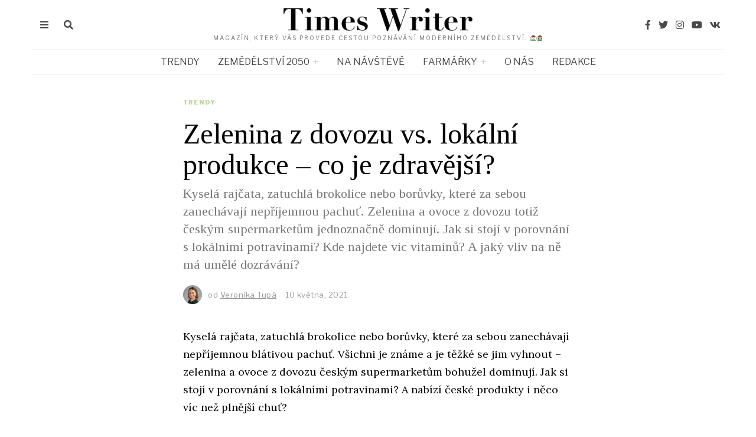

--- FILE ---
content_type: text/html; charset=UTF-8
request_url: https://cerstvezasazeno.cz/zelenina-z-dovozu-vs-lokalni-produkce-co-je-zdravejsi/
body_size: 24147
content:
<!DOCTYPE html>
<html lang="cs" class="no-js">
<head>
	<meta charset="UTF-8">
	<meta name="viewport" content="width=device-width, initial-scale=1.0">
	<link rel="profile" href="//gmpg.org/xfn/11">
    
	<!--[if lt IE 9]>
	<script src="//cerstvezasazeno.cz/wp-content/themes/fox/js/html5.js"></script>
	<![endif]-->
    
    <script>(function(html){html.className = html.className.replace(/\bno-js\b/,'js')})(document.documentElement);</script>
<title>Zelenina z dovozu vs. lokální produkce – co je zdravější? | Čerstvě zasazeno</title>
<meta name='robots' content='max-image-preview:large' />
<link rel='dns-prefetch' href='//cerstvezasazeno.cz' />
<link rel='dns-prefetch' href='//fonts.googleapis.com' />
<link rel='dns-prefetch' href='//s.w.org' />
<link href='//fonts.gstatic.com' crossorigin rel='preconnect' />
<link rel="alternate" type="application/rss+xml" title="Čerstvě zasazeno &raquo; RSS zdroj" href="//cerstvezasazeno.cz/feed/" />
<link rel="alternate" type="application/rss+xml" title="Čerstvě zasazeno &raquo; RSS komentářů" href="//cerstvezasazeno.cz/comments/feed/" />
<script>
window._wpemojiSettings = {"baseUrl":"https:\/\/s.w.org\/images\/core\/emoji\/14.0.0\/72x72\/","ext":".png","svgUrl":"https:\/\/s.w.org\/images\/core\/emoji\/14.0.0\/svg\/","svgExt":".svg","source":{"concatemoji":"\/\/cerstvezasazeno.cz\/wp-includes\/js\/wp-emoji-release.min.js?ver=6.0.11"}};
/*! This file is auto-generated */
!function(e,a,t){var n,r,o,i=a.createElement("canvas"),p=i.getContext&&i.getContext("2d");function s(e,t){var a=String.fromCharCode,e=(p.clearRect(0,0,i.width,i.height),p.fillText(a.apply(this,e),0,0),i.toDataURL());return p.clearRect(0,0,i.width,i.height),p.fillText(a.apply(this,t),0,0),e===i.toDataURL()}function c(e){var t=a.createElement("script");t.src=e,t.defer=t.type="text/javascript",a.getElementsByTagName("head")[0].appendChild(t)}for(o=Array("flag","emoji"),t.supports={everything:!0,everythingExceptFlag:!0},r=0;r<o.length;r++)t.supports[o[r]]=function(e){if(!p||!p.fillText)return!1;switch(p.textBaseline="top",p.font="600 32px Arial",e){case"flag":return s([127987,65039,8205,9895,65039],[127987,65039,8203,9895,65039])?!1:!s([55356,56826,55356,56819],[55356,56826,8203,55356,56819])&&!s([55356,57332,56128,56423,56128,56418,56128,56421,56128,56430,56128,56423,56128,56447],[55356,57332,8203,56128,56423,8203,56128,56418,8203,56128,56421,8203,56128,56430,8203,56128,56423,8203,56128,56447]);case"emoji":return!s([129777,127995,8205,129778,127999],[129777,127995,8203,129778,127999])}return!1}(o[r]),t.supports.everything=t.supports.everything&&t.supports[o[r]],"flag"!==o[r]&&(t.supports.everythingExceptFlag=t.supports.everythingExceptFlag&&t.supports[o[r]]);t.supports.everythingExceptFlag=t.supports.everythingExceptFlag&&!t.supports.flag,t.DOMReady=!1,t.readyCallback=function(){t.DOMReady=!0},t.supports.everything||(n=function(){t.readyCallback()},a.addEventListener?(a.addEventListener("DOMContentLoaded",n,!1),e.addEventListener("load",n,!1)):(e.attachEvent("onload",n),a.attachEvent("onreadystatechange",function(){"complete"===a.readyState&&t.readyCallback()})),(e=t.source||{}).concatemoji?c(e.concatemoji):e.wpemoji&&e.twemoji&&(c(e.twemoji),c(e.wpemoji)))}(window,document,window._wpemojiSettings);
</script>
<style>
img.wp-smiley,
img.emoji {
	display: inline !important;
	border: none !important;
	box-shadow: none !important;
	height: 1em !important;
	width: 1em !important;
	margin: 0 0.07em !important;
	vertical-align: -0.1em !important;
	background: none !important;
	padding: 0 !important;
}
</style>
	<link rel='stylesheet' id='sbi_styles-css'  href='//cerstvezasazeno.cz/wp-content/plugins/instagram-feed/css/sbi-styles.min.css?ver=6.8.0' media='all' />
<link rel='stylesheet' id='wp-block-library-css'  href='//cerstvezasazeno.cz/wp-includes/css/dist/block-library/style.min.css?ver=6.0.11' media='all' />
<style id='global-styles-inline-css'>
body{--wp--preset--color--black: #000000;--wp--preset--color--cyan-bluish-gray: #abb8c3;--wp--preset--color--white: #ffffff;--wp--preset--color--pale-pink: #f78da7;--wp--preset--color--vivid-red: #cf2e2e;--wp--preset--color--luminous-vivid-orange: #ff6900;--wp--preset--color--luminous-vivid-amber: #fcb900;--wp--preset--color--light-green-cyan: #7bdcb5;--wp--preset--color--vivid-green-cyan: #00d084;--wp--preset--color--pale-cyan-blue: #8ed1fc;--wp--preset--color--vivid-cyan-blue: #0693e3;--wp--preset--color--vivid-purple: #9b51e0;--wp--preset--gradient--vivid-cyan-blue-to-vivid-purple: linear-gradient(135deg,rgba(6,147,227,1) 0%,rgb(155,81,224) 100%);--wp--preset--gradient--light-green-cyan-to-vivid-green-cyan: linear-gradient(135deg,rgb(122,220,180) 0%,rgb(0,208,130) 100%);--wp--preset--gradient--luminous-vivid-amber-to-luminous-vivid-orange: linear-gradient(135deg,rgba(252,185,0,1) 0%,rgba(255,105,0,1) 100%);--wp--preset--gradient--luminous-vivid-orange-to-vivid-red: linear-gradient(135deg,rgba(255,105,0,1) 0%,rgb(207,46,46) 100%);--wp--preset--gradient--very-light-gray-to-cyan-bluish-gray: linear-gradient(135deg,rgb(238,238,238) 0%,rgb(169,184,195) 100%);--wp--preset--gradient--cool-to-warm-spectrum: linear-gradient(135deg,rgb(74,234,220) 0%,rgb(151,120,209) 20%,rgb(207,42,186) 40%,rgb(238,44,130) 60%,rgb(251,105,98) 80%,rgb(254,248,76) 100%);--wp--preset--gradient--blush-light-purple: linear-gradient(135deg,rgb(255,206,236) 0%,rgb(152,150,240) 100%);--wp--preset--gradient--blush-bordeaux: linear-gradient(135deg,rgb(254,205,165) 0%,rgb(254,45,45) 50%,rgb(107,0,62) 100%);--wp--preset--gradient--luminous-dusk: linear-gradient(135deg,rgb(255,203,112) 0%,rgb(199,81,192) 50%,rgb(65,88,208) 100%);--wp--preset--gradient--pale-ocean: linear-gradient(135deg,rgb(255,245,203) 0%,rgb(182,227,212) 50%,rgb(51,167,181) 100%);--wp--preset--gradient--electric-grass: linear-gradient(135deg,rgb(202,248,128) 0%,rgb(113,206,126) 100%);--wp--preset--gradient--midnight: linear-gradient(135deg,rgb(2,3,129) 0%,rgb(40,116,252) 100%);--wp--preset--duotone--dark-grayscale: url('#wp-duotone-dark-grayscale');--wp--preset--duotone--grayscale: url('#wp-duotone-grayscale');--wp--preset--duotone--purple-yellow: url('#wp-duotone-purple-yellow');--wp--preset--duotone--blue-red: url('#wp-duotone-blue-red');--wp--preset--duotone--midnight: url('#wp-duotone-midnight');--wp--preset--duotone--magenta-yellow: url('#wp-duotone-magenta-yellow');--wp--preset--duotone--purple-green: url('#wp-duotone-purple-green');--wp--preset--duotone--blue-orange: url('#wp-duotone-blue-orange');--wp--preset--font-size--small: 13px;--wp--preset--font-size--medium: 20px;--wp--preset--font-size--large: 36px;--wp--preset--font-size--x-large: 42px;}.has-black-color{color: var(--wp--preset--color--black) !important;}.has-cyan-bluish-gray-color{color: var(--wp--preset--color--cyan-bluish-gray) !important;}.has-white-color{color: var(--wp--preset--color--white) !important;}.has-pale-pink-color{color: var(--wp--preset--color--pale-pink) !important;}.has-vivid-red-color{color: var(--wp--preset--color--vivid-red) !important;}.has-luminous-vivid-orange-color{color: var(--wp--preset--color--luminous-vivid-orange) !important;}.has-luminous-vivid-amber-color{color: var(--wp--preset--color--luminous-vivid-amber) !important;}.has-light-green-cyan-color{color: var(--wp--preset--color--light-green-cyan) !important;}.has-vivid-green-cyan-color{color: var(--wp--preset--color--vivid-green-cyan) !important;}.has-pale-cyan-blue-color{color: var(--wp--preset--color--pale-cyan-blue) !important;}.has-vivid-cyan-blue-color{color: var(--wp--preset--color--vivid-cyan-blue) !important;}.has-vivid-purple-color{color: var(--wp--preset--color--vivid-purple) !important;}.has-black-background-color{background-color: var(--wp--preset--color--black) !important;}.has-cyan-bluish-gray-background-color{background-color: var(--wp--preset--color--cyan-bluish-gray) !important;}.has-white-background-color{background-color: var(--wp--preset--color--white) !important;}.has-pale-pink-background-color{background-color: var(--wp--preset--color--pale-pink) !important;}.has-vivid-red-background-color{background-color: var(--wp--preset--color--vivid-red) !important;}.has-luminous-vivid-orange-background-color{background-color: var(--wp--preset--color--luminous-vivid-orange) !important;}.has-luminous-vivid-amber-background-color{background-color: var(--wp--preset--color--luminous-vivid-amber) !important;}.has-light-green-cyan-background-color{background-color: var(--wp--preset--color--light-green-cyan) !important;}.has-vivid-green-cyan-background-color{background-color: var(--wp--preset--color--vivid-green-cyan) !important;}.has-pale-cyan-blue-background-color{background-color: var(--wp--preset--color--pale-cyan-blue) !important;}.has-vivid-cyan-blue-background-color{background-color: var(--wp--preset--color--vivid-cyan-blue) !important;}.has-vivid-purple-background-color{background-color: var(--wp--preset--color--vivid-purple) !important;}.has-black-border-color{border-color: var(--wp--preset--color--black) !important;}.has-cyan-bluish-gray-border-color{border-color: var(--wp--preset--color--cyan-bluish-gray) !important;}.has-white-border-color{border-color: var(--wp--preset--color--white) !important;}.has-pale-pink-border-color{border-color: var(--wp--preset--color--pale-pink) !important;}.has-vivid-red-border-color{border-color: var(--wp--preset--color--vivid-red) !important;}.has-luminous-vivid-orange-border-color{border-color: var(--wp--preset--color--luminous-vivid-orange) !important;}.has-luminous-vivid-amber-border-color{border-color: var(--wp--preset--color--luminous-vivid-amber) !important;}.has-light-green-cyan-border-color{border-color: var(--wp--preset--color--light-green-cyan) !important;}.has-vivid-green-cyan-border-color{border-color: var(--wp--preset--color--vivid-green-cyan) !important;}.has-pale-cyan-blue-border-color{border-color: var(--wp--preset--color--pale-cyan-blue) !important;}.has-vivid-cyan-blue-border-color{border-color: var(--wp--preset--color--vivid-cyan-blue) !important;}.has-vivid-purple-border-color{border-color: var(--wp--preset--color--vivid-purple) !important;}.has-vivid-cyan-blue-to-vivid-purple-gradient-background{background: var(--wp--preset--gradient--vivid-cyan-blue-to-vivid-purple) !important;}.has-light-green-cyan-to-vivid-green-cyan-gradient-background{background: var(--wp--preset--gradient--light-green-cyan-to-vivid-green-cyan) !important;}.has-luminous-vivid-amber-to-luminous-vivid-orange-gradient-background{background: var(--wp--preset--gradient--luminous-vivid-amber-to-luminous-vivid-orange) !important;}.has-luminous-vivid-orange-to-vivid-red-gradient-background{background: var(--wp--preset--gradient--luminous-vivid-orange-to-vivid-red) !important;}.has-very-light-gray-to-cyan-bluish-gray-gradient-background{background: var(--wp--preset--gradient--very-light-gray-to-cyan-bluish-gray) !important;}.has-cool-to-warm-spectrum-gradient-background{background: var(--wp--preset--gradient--cool-to-warm-spectrum) !important;}.has-blush-light-purple-gradient-background{background: var(--wp--preset--gradient--blush-light-purple) !important;}.has-blush-bordeaux-gradient-background{background: var(--wp--preset--gradient--blush-bordeaux) !important;}.has-luminous-dusk-gradient-background{background: var(--wp--preset--gradient--luminous-dusk) !important;}.has-pale-ocean-gradient-background{background: var(--wp--preset--gradient--pale-ocean) !important;}.has-electric-grass-gradient-background{background: var(--wp--preset--gradient--electric-grass) !important;}.has-midnight-gradient-background{background: var(--wp--preset--gradient--midnight) !important;}.has-small-font-size{font-size: var(--wp--preset--font-size--small) !important;}.has-medium-font-size{font-size: var(--wp--preset--font-size--medium) !important;}.has-large-font-size{font-size: var(--wp--preset--font-size--large) !important;}.has-x-large-font-size{font-size: var(--wp--preset--font-size--x-large) !important;}
</style>
<link rel='stylesheet' id='contact-form-7-css'  href='//cerstvezasazeno.cz/wp-content/plugins/contact-form-7/includes/css/styles.css?ver=5.7.7' media='all' />
<link rel='stylesheet' id='wi-fonts-css'  href='//fonts.googleapis.com/css?family=Libre+Franklin%3A400%2C400italic%2C900%7CTinos%3A400%2C400italic%2C700%7CLora%3A400&#038;display=swap&#038;ver=4.6.6.1' media='all' />
<link rel='stylesheet' id='style-css'  href='//cerstvezasazeno.cz/wp-content/themes/fox/style.min.css?ver=4.6.6.1' media='all' />
<style id='style-inline-css'>
.color-accent,.social-list.style-plain:not(.style-text_color) a:hover,.wi-mainnav ul.menu ul > li:hover > a,
    .wi-mainnav ul.menu ul li.current-menu-item > a,
    .wi-mainnav ul.menu ul li.current-menu-ancestor > a,.related-title a:hover,.pagination-1 a.page-numbers:hover,.pagination-4 a.page-numbers:hover,.page-links > a:hover,.reading-progress-wrapper,.widget_archive a:hover, .widget_nav_menu a:hover, .widget_meta a:hover, .widget_recent_entries a:hover, .widget_categories a:hover, .widget_product_categories a:hover,.tagcloud a:hover,.header-cart a:hover,.woocommerce .star-rating span:before,.null-instagram-feed .clear a:hover,.widget a.readmore:hover{color:#bcd79d}.bg-accent,html .mejs-controls .mejs-time-rail .mejs-time-current,.fox-btn.btn-primary, button.btn-primary, input.btn-primary[type="button"], input.btn-primary[type="reset"], input.btn-primary[type="submit"],.social-list.style-black a:hover,.style--slider-nav-text .flex-direction-nav a:hover, .style--slider-nav-text .slick-nav:hover,.header-cart-icon .num,.post-item-thumbnail:hover .video-indicator-solid,a.more-link:hover,.post-newspaper .related-thumbnail,.pagination-4 span.page-numbers:not(.dots),.review-item.overall .review-score,#respond #submit:hover,.dropcap-color, .style--dropcap-color .enable-dropcap .dropcap-content > p:first-of-type:first-letter, .style--dropcap-color p.has-drop-cap:not(:focus):first-letter,.style--list-widget-3 .fox-post-count,.style--tagcloud-3 .tagcloud a:hover,.blog-widget-small .thumbnail-index,.foxmc-button-primary input[type="submit"],#footer-search .submit:hover,.wpcf7-submit:hover,.woocommerce .widget_price_filter .ui-slider .ui-slider-range,
.woocommerce .widget_price_filter .ui-slider .ui-slider-handle,.woocommerce span.onsale,
.woocommerce ul.products li.product .onsale,.woocommerce #respond input#submit.alt:hover,
.woocommerce a.button.alt:hover,
.woocommerce button.button.alt:hover,
.woocommerce input.button.alt:hover,.woocommerce a.add_to_cart_button:hover,.woocommerce #review_form #respond .form-submit input:hover{background-color:#bcd79d}.review-item.overall .review-score,.partial-content,.style--tagcloud-3 .tagcloud a:hover,.null-instagram-feed .clear a:hover{border-color:#bcd79d}.reading-progress-wrapper::-webkit-progress-value{background-color:#bcd79d}.reading-progress-wrapper::-moz-progress-value{background-color:#bcd79d}.home.blog .wi-content{padding-top:20px;padding-bottom:0px}.heading-1a .container, .heading-1b .container, .section-heading .line, .heading-5 .heading-inner{border-color:#cccccc}.header-search-wrapper .search-btn, .header-cart-icon, .hamburger-btn{font-size:16px}.sticky-element-height, .header-sticky-element.before-sticky{height:44px}.sticky-header-background{opacity:1}.header-sticky-element.before-sticky #wi-logo img, .header-sticky-element.before-sticky .wi-logo img{height:30px}.fox-logo img{width:320px}.slogan{color:#797979}.wi-mainnav ul.menu > li > a, .header-social.style-plain:not(.style-text_color) a, .header-search-wrapper .search-btn, .header-cart-icon a, .hamburger-btn{color:#494949}.wi-mainnav ul.menu > li:hover > a{color:#000000}.wi-mainnav ul.menu > li.current-menu-item > a, .wi-mainnav ul.menu > li.current-menu-ancestor > a,
    .row-nav-style-active-1 .wi-mainnav ul.menu > li.current-menu-item > a, .row-nav-style-active-1 .wi-mainnav ul.menu > li.current-menu-ancestor > a {color:#000000}.header-row-nav .container{border-color:#e0e0e0}.wi-mainnav ul.menu > li.menu-item-has-children > a:after, .wi-mainnav ul.menu > li.mega > a:after{color:#cccccc}.wi-mainnav ul.menu ul li:hover > a, .wi-mainnav ul.menu .post-nav-item-title:hover a, .wi-mainnav ul.menu > li.mega ul ul a:hover{color:#111111}.wi-mainnav ul.menu ul li:hover > a, .wi-mainnav ul.menu > li.mega ul ul a:hover{background-color:#f0f0f0}.wi-mainnav ul.menu ul > li, .mega-sep{border-color:#e0e0e0}.footer-col-sep{border-color:#e0e0e0}#footer-logo img{width:260px}#backtotop.backtotop-circle, #backtotop.backtotop-square{border-width:0px}.list-thumbnail{width:240px}.minimal-logo img{height:20px}.share-style-custom a{width:32px}.fox-share.color-custom a{color:#ffffff}.fox-share.background-custom a{background-color:#dddddd}.fox-share.hover-color-custom a:hover{color:#000000}.fox-share.hover-background-custom a:hover{background-color:#eeeeee}.reading-progress-wrapper{height:3px}a{color:#bcd79d}a:hover{color:#bcd79d}textarea,table,td, th,.fox-input,
input[type="color"], input[type="date"], input[type="datetime"], input[type="datetime-local"], input[type="email"], input[type="month"], input[type="number"], input[type="password"], input[type="search"], input[type="tel"], input[type="text"], input[type="time"], input[type="url"], input[type="week"], input:not([type]), textarea,select,.fox-slider-rich,.style--tag-block .fox-term-list a,.header-sticky-element.before-sticky,.post-sep,.blog-related,.blog-related .line,.post-list-sep,.article-small,
.article-tall,.article-small-list,.pagination-1 .pagination-inner,.toparea > .container,.single-heading,.single-heading span:before, .single-heading span:after,.authorbox-simple,.post-nav-simple,#posts-small-heading,.commentlist li + li > .comment-body,.commentlist ul.children,.hero-meta .header-main,.widget,.widget_archive ul, .widget_nav_menu ul, .widget_meta ul, .widget_recent_entries ul, .widget_categories ul, .widget_product_categories ul,.widget_archive li, .widget_nav_menu li, .widget_meta li, .widget_recent_entries li, .widget_categories li, .widget_product_categories li,#footer-widgets,#footer-bottom,#backtotop,.offcanvas-nav li + li > a,.woocommerce div.product .woocommerce-tabs ul.tabs:before,.woocommerce div.product .woocommerce-tabs ul.tabs li a,.products.related > h2,
.products.upsells > h2,
.cross-sells > h2,.woocommerce table.shop_table,#add_payment_method table.cart td.actions .coupon .input-text, .woocommerce-cart table.cart td.actions .coupon .input-text, .woocommerce-checkout table.cart td.actions .coupon .input-text,.woocommerce-MyAccount-navigation ul li + li{border-color:#e0e0e1}.fox-input, input[type="color"], input[type="date"], input[type="datetime"], input[type="datetime-local"], input[type="email"], input[type="month"], input[type="number"], input[type="password"], input[type="search"], input[type="tel"], input[type="text"], input[type="time"], input[type="url"], input[type="week"], input:not([type]), textarea{color:#777777;background-color:#f0f0f0}.fox-input:focus, input[type="color"]:focus, input[type="date"]:focus, input[type="datetime"]:focus, input[type="datetime-local"]:focus, input[type="email"]:focus, input[type="month"]:focus, input[type="number"]:focus, input[type="password"]:focus, input[type="search"]:focus, input[type="tel"]:focus, input[type="text"]:focus, input[type="time"]:focus, input[type="url"]:focus, input[type="week"]:focus, input:not([type]):focus, textarea:focus{background-color:#eaeaea}blockquote{text-align:left}.wi-dropcap,.enable-dropcap .dropcap-content > p:first-of-type:first-letter, p.has-drop-cap:not(:focus):first-letter{font-weight:400}.wp-caption-text, .post-thumbnail-standard figcaption, .wp-block-image figcaption, .blocks-gallery-caption{color:#797979}.post-item-title a:hover{text-decoration:underline;text-decoration-color:#cccccc}.post-item-meta{color:#999999}.post-item-meta a{color:#999999}.post-item-meta a:hover{color:#555555}.post-item-subtitle{color:#797979}#mobile-logo img{height:20px}body .elementor-section.elementor-section-boxed>.elementor-container{max-width:1210px}@media (min-width: 1200px) {.container,.cool-thumbnail-size-big .post-thumbnail{width:1170px}body.layout-boxed .wi-wrapper{width:1230px}}@media (min-width:1024px) {.secondary, .section-secondary{width:23.931623931624%}.has-sidebar .primary, .section-has-sidebar .section-primary, .section-sep{width:76.068376068376%}}body,.font-body,.fox-btn,button,input[type="button"],input[type="reset"],input[type="submit"],.post-item-meta,.standalone-categories,.readmore,.slogan,.wi-mainnav ul.menu > li > a,.footer-bottom .widget_nav_menu,#footernav,.offcanvas-nav,.wi-mainnav ul.menu ul,.header-builder .widget_nav_menu  ul.menu ul,.single-heading,.widget-title,.section-heading h2,.article-big .readmore,.fox-input,input[type="color"],input[type="date"],input[type="datetime"],input[type="datetime-local"],input[type="email"],input[type="month"],input[type="number"],input[type="password"],input[type="search"],input[type="tel"],input[type="text"],input[type="time"],input[type="url"],input[type="week"],input:not([type]),textarea,blockquote,.wp-caption-text,.post-thumbnail-standard figcaption,.wp-block-image figcaption,.blocks-gallery-caption,.footer-copyright{font-family:"Libre Franklin",sans-serif}.font-heading,h1,h2,h3,h4,h5,h6,.wp-block-quote.is-large cite,.wp-block-quote.is-style-large cite,.fox-term-list,.wp-block-cover-text,.title-label,.thumbnail-view,a.more-link,.post-big a.more-link,.style--slider-navtext .flex-direction-nav a,.page-links-container,.authorbox-nav,.post-navigation .post-title,.review-criterion,.review-score,.review-text,.commentlist .fn,.reply a,.widget_archive,.widget_nav_menu,.widget_meta,.widget_recent_entries,.widget_categories,.widget_product_categories,.widget_rss > ul a.rsswidget,.widget_rss > ul > li > cite,.widget_recent_comments,#backtotop,.view-count,.tagcloud,.woocommerce span.onsale,.woocommerce ul.products li.product .onsale,.woocommerce #respond input#submit,.woocommerce a.button,.woocommerce button.button,.woocommerce input.button,.woocommerce a.added_to_cart,.woocommerce nav.woocommerce-pagination ul,.woocommerce div.product p.price,.woocommerce div.product span.price,.woocommerce div.product .woocommerce-tabs ul.tabs li a,.woocommerce #reviews #comments ol.commentlist li .comment-text p.meta,.woocommerce table.shop_table th,.woocommerce table.shop_table td.product-name a,.post-item-title,.archive-title,.single .post-item-title.post-title,.page-title,.post-item-subtitle,.wi-dropcap,.enable-dropcap .dropcap-content > p:first-of-type:first-letter,p.has-drop-cap:not(:focus):first-letter{font-family:"Tinos",serif}.min-logo-text,.fox-logo,.mobile-logo-text{font-family:"Alfa Slab One",cursive}.single .entry-content,.page .entry-content{font-family:"Lora",serif}body, .font-body{font-size:15px;font-weight:400;font-style:normal;text-transform:none;letter-spacing:0px;line-height:1.5}h1, h2, h3, h4, h5, h6{font-weight:700;text-transform:none;line-height:1.1}h2{font-size:2.0625em;font-style:normal}h3{font-size:1.625em;font-style:normal}h4{font-size:1.25em;font-style:normal}.fox-logo, .min-logo-text, .mobile-logo-text{font-size:40px;font-weight:400;font-style:normal;text-transform:none;letter-spacing:0px;line-height:1.1}.slogan{font-size:10px;font-weight:400;font-style:normal;text-transform:uppercase;letter-spacing:2px;line-height:1.1}.wi-mainnav ul.menu > li > a, .footer-bottom .widget_nav_menu, #footernav, .offcanvas-nav{font-size:16px;font-weight:400;text-transform:uppercase;letter-spacing:0px}.wi-mainnav ul.menu ul, .header-builder .widget_nav_menu  ul.menu ul{font-size:12px;font-style:normal}.post-item-title{font-style:normal}.post-item-meta{font-size:13px;font-weight:400;font-style:normal;text-transform:none}.standalone-categories{font-size:10px;font-weight:700;font-style:normal;text-transform:uppercase;letter-spacing:1px}.archive-title{font-size:2.8em;text-transform:none}.single .post-item-title.post-title, .page-title{font-size:3.2em;font-weight:400;font-style:normal}.post-item-subtitle{font-size:22px;font-weight:400;font-style:normal;line-height:1.4}.single .entry-content, .page .entry-content{font-size:18px;font-style:normal;line-height:1.7}.single-heading{font-size:20px;font-weight:400;font-style:normal;text-transform:uppercase;letter-spacing:0px}.widget-title{font-size:10px;font-weight:900;font-style:normal;text-transform:uppercase;letter-spacing:1px}.section-heading h2{font-weight:900;font-style:normal;text-transform:uppercase;letter-spacing:1px;line-height:1.3}.fox-btn, button, input[type="button"], input[type="reset"], input[type="submit"], .readmore, .article-big .readmore{font-size:12px;font-weight:700;font-style:normal;text-transform:uppercase;letter-spacing:3px}.fox-input, input[type="color"], input[type="date"], input[type="datetime"], input[type="datetime-local"], input[type="email"], input[type="month"], input[type="number"], input[type="password"], input[type="search"], input[type="tel"], input[type="text"], input[type="time"], input[type="url"], input[type="week"], input:not([type]), textarea{font-size:12px;font-style:normal;text-transform:none}blockquote{font-size:30px;font-weight:400;font-style:italic;text-transform:none;letter-spacing:0px}.wi-dropcap,.enable-dropcap .dropcap-content > p:first-of-type:first-letter, p.has-drop-cap:not(:focus):first-letter{font-style:normal}.wp-caption-text, .post-thumbnail-standard figcaption, .wp-block-image figcaption, .blocks-gallery-caption{font-size:14px;font-style:normal}.footer-copyright{font-style:normal}.offcanvas-nav{font-size:15px;font-weight:400;font-style:normal;text-transform:none}@media only screen and (max-width: 1023px){.fox-logo, .min-logo-text, .mobile-logo-text{font-size:26px}.archive-title{font-size:2em}.single .post-item-title.post-title, .page-title{font-size:2.8em}}@media only screen and (max-width: 567px){.fox-logo, .min-logo-text, .mobile-logo-text{font-size:20px}.archive-title{font-size:1.7em}.single .post-item-title.post-title, .page-title{font-size:2em}.post-item-subtitle{font-size:18px}.single .entry-content, .page .entry-content{font-size:16px}.single-heading{font-size:16px}}#footer-widgets{border-top-width:1px;border-color:#eaeaea}#footer-bottom{padding-top:20px;padding-bottom:20px;border-top-width:1px;border-color:#eaeaea;border-style:solid}#titlebar .container{padding-top:2em;padding-bottom:2em;border-bottom-width:1px;border-color:#e0e0e0;border-style:solid}.widget-title{margin-bottom:20px;padding-bottom:5px;border-bottom-width:1px;border-color:#e0e0e0;border-style:solid}.fox-input, input[type="color"], input[type="date"], input[type="datetime"], input[type="datetime-local"], input[type="email"], input[type="month"], input[type="number"], input[type="password"], input[type="search"], input[type="tel"], input[type="text"], input[type="time"], input[type="url"], input[type="week"], input:not([type]), textarea{border-top-width:0px;border-right-width:0px;border-bottom-width:0px;border-left-width:0px;border-color:#f0f0f0}blockquote{margin-top:35px;margin-bottom:35px;padding-right:0px;padding-left:0px;border-top-width:1px;border-bottom-width:0px;border-color:#000000;border-style:solid}@media only screen and (max-width: 1023px){blockquote{padding-left:20px}}@media only screen and (max-width: 567px){blockquote{margin-top:30px;padding-left:20px}}#footer-widgets{background-color:#fafafa}#footer-bottom{background-color:#ffffff}
</style>
<script src='//cerstvezasazeno.cz/wp-includes/js/jquery/jquery.min.js?ver=3.6.0' id='jquery-core-js'></script>
<script src='//cerstvezasazeno.cz/wp-includes/js/jquery/jquery-migrate.min.js?ver=3.3.2' id='jquery-migrate-js'></script>
<link rel="//api.w.org/" href="//cerstvezasazeno.cz/wp-json/" /><link rel="alternate" type="application/json" href="//cerstvezasazeno.cz/wp-json/wp/v2/posts/3852" /><link rel="EditURI" type="application/rsd+xml" title="RSD" href="//cerstvezasazeno.cz/xmlrpc.php?rsd" />
<link rel="wlwmanifest" type="application/wlwmanifest+xml" href="//cerstvezasazeno.cz/wp-includes/wlwmanifest.xml" /> 
<meta name="generator" content="WordPress 6.0.11" />
<link rel='shortlink' href='//cerstvezasazeno.cz/?p=3852' />
<link rel="alternate" type="application/json+oembed" href="//cerstvezasazeno.cz/wp-json/oembed/1.0/embed?url=https%3A%2F%2Fcerstvezasazeno.cz%2Fzelenina-z-dovozu-vs-lokalni-produkce-co-je-zdravejsi%2F" />
<link rel="alternate" type="text/xml+oembed" href="//cerstvezasazeno.cz/wp-json/oembed/1.0/embed?url=https%3A%2F%2Fcerstvezasazeno.cz%2Fzelenina-z-dovozu-vs-lokalni-produkce-co-je-zdravejsi%2F&#038;format=xml" />
<!-- SEO meta tags powered by SmartCrawl //wpmudev.com/project/smartcrawl-wordpress-seo/ -->
<link rel="canonical" href="https://cerstvezasazeno.cz/zelenina-z-dovozu-vs-lokalni-produkce-co-je-zdravejsi/" />
<meta name="description" content="Jak si stojí ovoce a zelenina z dovozu v porovnání s lokálními potravinami?" />
<script type="application/ld+json">{"@context":"https:\/\/schema.org","@graph":[{"@type":"Organization","@id":"https:\/\/cerstvezasazeno.cz\/#schema-publishing-organization","url":"https:\/\/cerstvezasazeno.cz","name":"\u010cerstv\u011b zasazeno"},{"@type":"WebSite","@id":"https:\/\/cerstvezasazeno.cz\/#schema-website","url":"https:\/\/cerstvezasazeno.cz","name":"\u010cerstv\u011b zasazeno","encoding":"UTF-8","potentialAction":{"@type":"SearchAction","target":"https:\/\/cerstvezasazeno.cz\/search\/{search_term_string}\/","query-input":"required name=search_term_string"},"image":{"@type":"ImageObject","@id":"https:\/\/cerstvezasazeno.cz\/#schema-site-logo","url":"https:\/\/cerstvezasazeno.cz\/wp-content\/uploads\/2021\/04\/hlavicka-mobil.png","height":264,"width":985}},{"@type":"Person","@id":"https:\/\/cerstvezasazeno.cz\/author\/veronika\/#schema-author","name":"Veronika Tup\u00e1","url":"https:\/\/cerstvezasazeno.cz\/author\/veronika\/","description":"veronika@cerstvezasazeno.cz"},{"@type":"WebPage","@id":"https:\/\/cerstvezasazeno.cz\/zelenina-z-dovozu-vs-lokalni-produkce-co-je-zdravejsi\/#schema-webpage","isPartOf":{"@id":"https:\/\/cerstvezasazeno.cz\/#schema-website"},"publisher":{"@id":"https:\/\/cerstvezasazeno.cz\/#schema-publishing-organization"},"url":"https:\/\/cerstvezasazeno.cz\/zelenina-z-dovozu-vs-lokalni-produkce-co-je-zdravejsi\/"},{"@type":"Article","mainEntityOfPage":{"@id":"https:\/\/cerstvezasazeno.cz\/zelenina-z-dovozu-vs-lokalni-produkce-co-je-zdravejsi\/#schema-webpage"},"author":{"@id":"https:\/\/cerstvezasazeno.cz\/author\/veronika\/#schema-author"},"publisher":{"@id":"https:\/\/cerstvezasazeno.cz\/#schema-publishing-organization"},"dateModified":"2021-05-28T11:54:43","datePublished":"2021-05-10T14:45:00","headline":"Zelenina z dovozu vs. lok\u00e1ln\u00ed produkce \u2013 co je zdrav\u011bj\u0161\u00ed? | \u010cerstv\u011b zasazeno","description":"Jak si stoj\u00ed ovoce a zelenina z dovozu v porovn\u00e1n\u00ed s lok\u00e1ln\u00edmi potravinami?","name":"Zelenina z dovozu vs. lok\u00e1ln\u00ed produkce \u2013 co je zdrav\u011bj\u0161\u00ed?","image":{"@type":"ImageObject","@id":"https:\/\/cerstvezasazeno.cz\/zelenina-z-dovozu-vs-lokalni-produkce-co-je-zdravejsi\/#schema-article-image","url":"https:\/\/cerstvezasazeno.cz\/wp-content\/uploads\/2021\/05\/Farma-C\u030cerstve\u030c-utrz\u030ceno-Hovorany-boru\u030avky.jpg","height":833,"width":1250},"thumbnailUrl":"https:\/\/cerstvezasazeno.cz\/wp-content\/uploads\/2021\/05\/Farma-C\u030cerstve\u030c-utrz\u030ceno-Hovorany-boru\u030avky.jpg"}]}</script>
<meta property="og:type" content="article" />
<meta property="og:url" content="//cerstvezasazeno.cz/zelenina-z-dovozu-vs-lokalni-produkce-co-je-zdravejsi/" />
<meta property="og:title" content="cerstvezasazeno.cz | Zelenina z dovozu vs. lokální produkce – co je zdravější?" />
<meta property="og:description" content="Jak si vede ovoce a zelenina z dovozu v porovnání s lokálními potravinami? Kde najdete víc vitamínů? A jaký vliv na ně má umělé dozrávání?" />
<meta property="og:image" content="//cerstvezasazeno.cz/wp-content/uploads/2021/05/Farma-Čerstvě-utrženo-Hovorany-borůvky.jpg" />
<meta property="og:image:width" content="1250" />
<meta property="og:image:height" content="833" />
<meta property="article:published_time" content="2021-05-10T14:45:00" />
<meta property="article:author" content="Veronika Tupá" />
<meta name="twitter:card" content="summary_large_image" />
<meta name="twitter:title" content="Zelenina z dovozu vs. lokální produkce – co je zdravější? | Čerstvě zasazeno" />
<meta name="twitter:description" content="Jak si stojí ovoce a zelenina z dovozu v porovnání s lokálními potravinami?" />
<meta name="twitter:image" content="//cerstvezasazeno.cz/wp-content/uploads/2021/05/Farma-Čerstvě-utrženo-Hovorany-borůvky.jpg" />
<!-- /SEO -->
		<script>
			document.documentElement.className = document.documentElement.className.replace( 'no-js', 'js' );
		</script>
				<style>
			.no-js img.lazyload { display: none; }
			figure.wp-block-image img.lazyloading { min-width: 150px; }
							.lazyload, .lazyloading { opacity: 0; }
				.lazyloaded {
					opacity: 1;
					transition: opacity 400ms;
					transition-delay: 0ms;
				}
					</style>
		
<meta property="og:image" content="//cerstvezasazeno.cz/wp-content/uploads/2021/05/Farma-Čerstvě-utrženo-Hovorany-borůvky.jpg"/>
<meta property="og:image:secure_url" content="//cerstvezasazeno.cz/wp-content/uploads/2021/05/Farma-Čerstvě-utrženo-Hovorany-borůvky.jpg" />

    <meta name="generator" content="Elementor 3.18.3; features: e_dom_optimization, e_optimized_assets_loading, additional_custom_breakpoints, block_editor_assets_optimize, e_image_loading_optimization; settings: css_print_method-external, google_font-enabled, font_display-auto">
<style>.recentcomments a{display:inline !important;padding:0 !important;margin:0 !important;}</style><link rel="icon" href="//cerstvezasazeno.cz/wp-content/uploads/2021/05/cropped-cerstve-zasazeno-favicon-1-32x32.png" sizes="32x32" />
<link rel="icon" href="//cerstvezasazeno.cz/wp-content/uploads/2021/05/cropped-cerstve-zasazeno-favicon-1-192x192.png" sizes="192x192" />
<link rel="apple-touch-icon" href="//cerstvezasazeno.cz/wp-content/uploads/2021/05/cropped-cerstve-zasazeno-favicon-1-180x180.png" />
<meta name="msapplication-TileImage" content="//cerstvezasazeno.cz/wp-content/uploads/2021/05/cropped-cerstve-zasazeno-favicon-1-270x270.png" />

<style id="color-preview"></style>

            
</head>

<body data-rsssl=1 class="post-template-default single single-post postid-3852 single-format-standard layout-wide style--dropcap-default dropcap-style-default style--dropcap-font-heading style--tag-plain style--list-widget-1 style--tagcloud-1 style--blockquote-no-icon style--single-heading-border_top style--link-2 elementor-default elementor-kit-15" itemscope itemtype="//schema.org/WebPage">
    
        
    <div id="wi-all" class="fox-outer-wrapper fox-all wi-all">

        
        <div id="wi-wrapper" class="fox-wrapper wi-wrapper">

            <div class="wi-container">

                
                
<header id="masthead" class="site-header header-classic header-sticky-style-border submenu-light" itemscope itemtype="//schema.org/WPHeader">
    
    <div id="masthead-mobile-height"></div>

    
<div class="header-container header-stack3 header-nav-top-1 header-nav-bottom-1">


    
    
<div class="header-classic-row header-row-branding header-row-main header-stack3-main">

    <div class="container">
        
        
    <div id="logo-area" class="fox-logo-area fox-header-logo site-branding">
        
        <div id="wi-logo" class="fox-logo-container">
            
            <h2 class="wi-logo-main fox-logo logo-type-image" id="site-logo">                
                <a href="//cerstvezasazeno.cz/" rel="home">
                    
                    <img fetchpriority="high" width="744" height="90"   alt="" data-srcset="//cerstvezasazeno.cz/wp-content/uploads/2021/04/times.png 744w, //cerstvezasazeno.cz/wp-content/uploads/2021/04/times-300x36.png 300w, //cerstvezasazeno.cz/wp-content/uploads/2021/04/times-480x58.png 480w, //cerstvezasazeno.cz/wp-content/uploads/2021/04/times-600x73.png 600w"  data-src="//cerstvezasazeno.cz/wp-content/uploads/2021/04/times.png" data-sizes="(max-width: 744px) 100vw, 744px" class="main-img-logo lazyload" src="[data-uri]" /><noscript><img fetchpriority="high" width="744" height="90" src="//cerstvezasazeno.cz/wp-content/uploads/2021/04/times.png" class="main-img-logo" alt="" srcset="//cerstvezasazeno.cz/wp-content/uploads/2021/04/times.png 744w, //cerstvezasazeno.cz/wp-content/uploads/2021/04/times-300x36.png 300w, //cerstvezasazeno.cz/wp-content/uploads/2021/04/times-480x58.png 480w, //cerstvezasazeno.cz/wp-content/uploads/2021/04/times-600x73.png 600w" sizes="(max-width: 744px) 100vw, 744px" /></noscript>                    
                </a>
                
            </h2>
        </div><!-- .fox-logo-container -->

          
    <h3 class="slogan site-description">Magazín, který vás provede cestou poznávání moderního zemědělství. 👨🏻‍🌾👩🏻‍🌾</h3>
    
    </div><!-- #logo-area -->

            
                <div class="header-stack3-left header-stack3-part">
            
            
    <a class="toggle-menu hamburger hamburger-btn">
        <i class="fa fa-bars ic-hamburger"></i>        <i class="feather-x"></i>
    </a>



<div class="header-search-wrapper header-search-modal">
    
    <span class="search-btn search-btn-modal">
        <i class="fa fa-search"></i>    </span>
    
    <div class="modal-search-wrapper modal-showing-slide-right">
        
        <div class="container">
            
            <div class="modal-search-container">
    
                <div class="searchform">
    
    <form role="search" method="get" action="//cerstvezasazeno.cz/" itemprop="potentialAction" itemscope itemtype="//schema.org/SearchAction" class="form">
        
        <input type="text" name="s" class="s search-field" value="" placeholder="Napište a zmáčkněte Enter" />
        
        <button class="submit" role="button" title="Go">
            
            <i class="fa fa-search"></i>            
        </button>
        
    </form><!-- .form -->
    
</div><!-- .searchform -->                
                
    <h3 class="search-nav-heading small-heading">Suggestions</h3>

    <nav id="search-menu" role="navigation" itemscope itemtype="//schema.org/SiteNavigationElement">
        
        <div class="menu"><ul id="menu-suggestions" class="menu"><li id="menu-item-363" class="menu-item menu-item-type-taxonomy menu-item-object-category menu-item-363"><a href="//cerstvezasazeno.cz/kategorie/na-navsteve/">NA NÁVŠTĚVĚ</a></li>
<li id="menu-item-367" class="menu-item menu-item-type-taxonomy menu-item-object-category current-post-ancestor current-menu-parent current-post-parent menu-item-367"><a href="//cerstvezasazeno.cz/kategorie/trendy/">TRENDY</a></li>
<li id="menu-item-368" class="menu-item menu-item-type-taxonomy menu-item-object-category menu-item-368"><a href="//cerstvezasazeno.cz/kategorie/farmarky/">FARMÁŘKY</a></li>
<li id="menu-item-3242" class="menu-item menu-item-type-taxonomy menu-item-object-category menu-item-3242"><a href="//cerstvezasazeno.cz/kategorie/udalosti/">UDÁLOSTI</a></li>
<li id="menu-item-3243" class="menu-item menu-item-type-taxonomy menu-item-object-category menu-item-3243"><a href="//cerstvezasazeno.cz/kategorie/zemedelstvi2050/">ZEMĚDĚLSTVÍ 2050</a></li>
</ul></div>        
    </nav><!-- #search-menu -->

                    
            </div><!-- .modal-search-container -->
            
        </div><!-- .header-search-form -->
        
        <span class="close-modal"><i class="feather-x"></i></span>
    
    </div><!-- .modal-search-wrapper -->
    
</div><!-- .header-search-wrapper -->

            
        </div><!-- .header-stack3-part -->
                
                <div class="header-stack3-right header-stack3-part">
            
            

<div class="social-list header-social style-plain shape-circle align-center icon-size-normal icon-spacing-small style-none" id="social-id-69705b83db1e6">
    
    <ul>
    
                
        <li class="li-facebook">
            <a href="#" target="_blank" rel="alternate" title="Facebook">
                <i class="fab fa-facebook-f"></i>
            </a>
            
                    </li>
        
                
        <li class="li-twitter">
            <a href="#" target="_blank" rel="alternate" title="Twitter">
                <i class="fab fa-twitter"></i>
            </a>
            
                    </li>
        
                
        <li class="li-instagram">
            <a href="#" target="_blank" rel="alternate" title="Instagram">
                <i class="fab fa-instagram"></i>
            </a>
            
                    </li>
        
                
        <li class="li-youtube">
            <a href="#" target="_blank" rel="alternate" title="YouTube">
                <i class="fab fa-youtube"></i>
            </a>
            
                    </li>
        
                
        <li class="li-vkontakte">
            <a href="#" target="_blank" rel="alternate" title="VKontakte">
                <i class="fab fa-vk"></i>
            </a>
            
                    </li>
        
            
    </ul>
    
</div><!-- .social-list -->

            
        </div><!-- .header-stack3-part -->
        
    </div><!-- .container -->
    
    <aside id="header-area" class="widget-area"></aside><!-- .widget-area -->
</div><!-- .header-row-main -->
    
    
<div class="row-nav-light row-nav-style-active-3 header-classic-row header-row-nav header-sticky-element">

    <div class="container">

        
    <nav id="wi-mainnav" class="navigation-ele wi-mainnav" role="navigation" itemscope itemtype="//schema.org/SiteNavigationElement">
        
        <div class="menu style-indicator-plus"><ul id="menu-primary" class="menu"><li id="menu-item-3521" class="menu-item menu-item-type-taxonomy menu-item-object-category current-post-ancestor current-menu-parent current-post-parent menu-item-3521"><a href="//cerstvezasazeno.cz/kategorie/trendy/">TRENDY</a></li>
<li id="menu-item-2698" class="menu-item menu-item-type-taxonomy menu-item-object-category menu-item-2698 mega mega-item"><a href="//cerstvezasazeno.cz/kategorie/zemedelstvi2050/">ZEMĚDĚLSTVÍ 2050</a><ul class="sub-menu submenu-display-items">            <li class="menu-item post-nav-item">
                    
                <article class="wi-post post-item post-nav-item-inner" itemscope itemtype="//schema.org/CreativeWork">

                    <div class="nav-thumbnail-wrapper pseudo-thumbnail-landscape">
                    
                        <div class="nav-thumbnail-loading">
                            <span class="fox-loading-element"><i class="fa fa-spinner fa-spin"></i></span>                        </div>
                        
                    </div>
                    
                    <div class="post-nav-item-text">

                    </div><!-- .post-nav-item-text -->

                </article><!-- .post-nav-item-inner -->

            </li><!-- .post-nav-item.menu-item -->
            
        
            <li class="menu-item post-nav-item">
                    
                <article class="wi-post post-item post-nav-item-inner" itemscope itemtype="//schema.org/CreativeWork">

                    <div class="nav-thumbnail-wrapper pseudo-thumbnail-landscape">
                    
                        <div class="nav-thumbnail-loading">
                            <span class="fox-loading-element"><i class="fa fa-spinner fa-spin"></i></span>                        </div>
                        
                    </div>
                    
                    <div class="post-nav-item-text">

                    </div><!-- .post-nav-item-text -->

                </article><!-- .post-nav-item-inner -->

            </li><!-- .post-nav-item.menu-item -->
            
        
            <li class="menu-item post-nav-item">
                    
                <article class="wi-post post-item post-nav-item-inner" itemscope itemtype="//schema.org/CreativeWork">

                    <div class="nav-thumbnail-wrapper pseudo-thumbnail-landscape">
                    
                        <div class="nav-thumbnail-loading">
                            <span class="fox-loading-element"><i class="fa fa-spinner fa-spin"></i></span>                        </div>
                        
                    </div>
                    
                    <div class="post-nav-item-text">

                    </div><!-- .post-nav-item-text -->

                </article><!-- .post-nav-item-inner -->

            </li><!-- .post-nav-item.menu-item -->
            
        <span class="caret"></span></ul></li>
<li id="menu-item-3515" class="menu-item menu-item-type-taxonomy menu-item-object-category menu-item-3515"><a href="//cerstvezasazeno.cz/kategorie/na-navsteve/">NA NÁVŠTĚVĚ</a></li>
<li id="menu-item-2694" class="menu-item menu-item-type-taxonomy menu-item-object-category menu-item-2694 mega mega-item"><a href="//cerstvezasazeno.cz/kategorie/farmarky/">FARMÁŘKY</a><ul class="sub-menu submenu-display-items">            <li class="menu-item post-nav-item">
                    
                <article class="wi-post post-item post-nav-item-inner" itemscope itemtype="//schema.org/CreativeWork">

                    <div class="nav-thumbnail-wrapper pseudo-thumbnail-landscape">
                    
                        <div class="nav-thumbnail-loading">
                            <span class="fox-loading-element"><i class="fa fa-spinner fa-spin"></i></span>                        </div>
                        
                    </div>
                    
                    <div class="post-nav-item-text">

                    </div><!-- .post-nav-item-text -->

                </article><!-- .post-nav-item-inner -->

            </li><!-- .post-nav-item.menu-item -->
            
        
            <li class="menu-item post-nav-item">
                    
                <article class="wi-post post-item post-nav-item-inner" itemscope itemtype="//schema.org/CreativeWork">

                    <div class="nav-thumbnail-wrapper pseudo-thumbnail-landscape">
                    
                        <div class="nav-thumbnail-loading">
                            <span class="fox-loading-element"><i class="fa fa-spinner fa-spin"></i></span>                        </div>
                        
                    </div>
                    
                    <div class="post-nav-item-text">

                    </div><!-- .post-nav-item-text -->

                </article><!-- .post-nav-item-inner -->

            </li><!-- .post-nav-item.menu-item -->
            
        
            <li class="menu-item post-nav-item">
                    
                <article class="wi-post post-item post-nav-item-inner" itemscope itemtype="//schema.org/CreativeWork">

                    <div class="nav-thumbnail-wrapper pseudo-thumbnail-landscape">
                    
                        <div class="nav-thumbnail-loading">
                            <span class="fox-loading-element"><i class="fa fa-spinner fa-spin"></i></span>                        </div>
                        
                    </div>
                    
                    <div class="post-nav-item-text">

                    </div><!-- .post-nav-item-text -->

                </article><!-- .post-nav-item-inner -->

            </li><!-- .post-nav-item.menu-item -->
            
        <span class="caret"></span></ul></li>
<li id="menu-item-2662" class="menu-item menu-item-type-post_type menu-item-object-page current-post-parent menu-item-2662"><a href="//cerstvezasazeno.cz/o-nas/">O NÁS</a></li>
<li id="menu-item-2661" class="menu-item menu-item-type-post_type menu-item-object-page menu-item-2661"><a href="//cerstvezasazeno.cz/kontakt/">REDAKCE</a></li>
</ul></div>        
    </nav><!-- #wi-mainnav -->

    
    </div><!-- .container -->

</div><!-- .header-element-nav -->



    
</div><!-- .header-container -->    
</header><!-- #masthead -->
                
<div id="masthead-mobile" class="masthead-mobile">
    
    <div class="container">
        
        <div class="masthead-mobile-left masthead-mobile-part">
            
            
    <a class="toggle-menu hamburger hamburger-btn">
        <i class="fa fa-bars ic-hamburger"></i>        <i class="feather-x"></i>
    </a>

            
                        
        </div><!-- .masthead-mobile-part -->
    
        
<h4 id="mobile-logo" class="mobile-logo mobile-logo-image">
    
    <a href="//cerstvezasazeno.cz/" rel="home">

                
        
        <img width="744" height="90"   alt="" data-srcset="//cerstvezasazeno.cz/wp-content/uploads/2021/04/times.png 744w, //cerstvezasazeno.cz/wp-content/uploads/2021/04/times-300x36.png 300w, //cerstvezasazeno.cz/wp-content/uploads/2021/04/times-480x58.png 480w, //cerstvezasazeno.cz/wp-content/uploads/2021/04/times-600x73.png 600w"  data-src="//cerstvezasazeno.cz/wp-content/uploads/2021/04/times.png" data-sizes="(max-width: 744px) 100vw, 744px" class="attachment-full size-full lazyload" src="[data-uri]" /><noscript><img width="744" height="90" src="//cerstvezasazeno.cz/wp-content/uploads/2021/04/times.png" class="attachment-full size-full" alt="" srcset="//cerstvezasazeno.cz/wp-content/uploads/2021/04/times.png 744w, //cerstvezasazeno.cz/wp-content/uploads/2021/04/times-300x36.png 300w, //cerstvezasazeno.cz/wp-content/uploads/2021/04/times-480x58.png 480w, //cerstvezasazeno.cz/wp-content/uploads/2021/04/times-600x73.png 600w" sizes="(max-width: 744px) 100vw, 744px" /></noscript>
        
    </a>
    
</h4><!-- .mobile-logo -->

            
        <div class="masthead-mobile-right masthead-mobile-part">
        
                        
        </div><!-- .masthead-mobile-part -->
    
    </div><!-- .container -->
    
    <div class="masthead-mobile-bg"></div>

</div><!-- #masthead-mobile -->
    
    
                <div id="wi-main" class="wi-main fox-main">

<article id="wi-content" class="wi-content wi-single single-style-1b padding-top-normal post-3852 post type-post status-publish format-standard has-post-thumbnail hentry category-trendy tag-dovoz tag-lokalni-produkty no-sidebar" itemscope itemtype="//schema.org/CreativeWork">
    
        
    <div class="single-big-section single-big-section-content">
        
        <div class="container">

            <div id="primary" class="primary content-area">

                <div class="theiaStickySidebar">

                        <header class="single-header post-header entry-header single-section align-left single-header-template-4 post-header-none" itemscope itemtype="//schema.org/WPHeader">
    
        <div class="container">
            
            <div class="header-main narrow-area">

                <div class="post-item-header">
    <div class="entry-categories meta-categories categories-plain standalone-categories post-header-section">

        <a href="//cerstvezasazeno.cz/kategorie/trendy/" rel="tag">TRENDY</a>
    </div>

    <div class="title-subtitle"><h1 class="post-title post-item-title">Zelenina z dovozu vs. lokální produkce – co je zdravější?</h1><div class="post-item-subtitle post-header-section"><p>Kyselá rajčata, zatuchlá brokolice nebo borůvky, které za sebou zanechávají nepříjemnou pachuť. Zelenina a ovoce z dovozu totiž českým supermarketům jednoznačně dominují. Jak si stojí v porovnání s lokálními potravinami? Kde najdete víc vitamínů? A jaký vliv na ně má umělé dozrávání?</p></div></div>
<div class="post-item-meta wi-meta fox-meta post-header-section ">
    
    <div class="fox-meta-author entry-author meta-author" itemprop="author" itemscope itemtype="//schema.org/Person"><a class="meta-author-avatar" itemprop="url" rel="author" href="//cerstvezasazeno.cz/author/veronika/"><img alt=''  data-srcset='//secure.gravatar.com/avatar/1e3bb454131ee9a14e80ca534a6c3e58?s=160&#038;d=mm&#038;r=g 2x'  height='80' width='80' data-src='//secure.gravatar.com/avatar/1e3bb454131ee9a14e80ca534a6c3e58?s=80&#038;d=mm&#038;r=g' class='avatar avatar-80 photo lazyload' src='[data-uri]' /><noscript><img alt='' src='//secure.gravatar.com/avatar/1e3bb454131ee9a14e80ca534a6c3e58?s=80&#038;d=mm&#038;r=g' srcset='//secure.gravatar.com/avatar/1e3bb454131ee9a14e80ca534a6c3e58?s=160&#038;d=mm&#038;r=g 2x' class='avatar avatar-80 photo' height='80' width='80' /></noscript></a><span class="byline"> od <span class="author vcard"><a class="url fn" itemprop="url" rel="author" href="//cerstvezasazeno.cz/author/veronika/"><span itemprop="name">Veronika Tupá</span></a></span></span></div>    <div class="entry-date meta-time machine-time time-short"><time class="published" itemprop="datePublished" datetime="2021-05-10T14:45:00+02:00">10 května, 2021</time><time class="updated" itemprop="dateModified" datetime="2021-05-28T11:54:43+02:00">28 května, 2021</time></div>                    
</div>

</div>                
            </div><!-- .header-main -->

        </div><!-- .container -->
    
    </header><!-- .single-header -->
                                            
<div class="single-body single-section">
    
    <div class="single-section single-main-content allow-stretch-full allow-stretch-left allow-stretch-right allow-stretch-bigger disable-dropcap">
        
                
        <div class="entry-container">
            
            <div class="content-main narrow-area">
            
                
                <div class="dropcap-content columnable-content entry-content single-component">

                    
<p>Kyselá rajčata, zatuchlá brokolice nebo borůvky, které za sebou zanechávají nepříjemnou blátivou pachuť. Všichni je známe a je těžké se jim vyhnout – zelenina a ovoce z dovozu českým supermarketům bohužel dominují. Jak si stojí v porovnání s lokálními potravinami? A nabízí české produkty i něco víc než plnější chuť?</p>



<h1>Obsah vitamínů a minerálů se liší</h1>



<p>Velkou výhodou lokálního ovoce a zeleniny je, že <strong>obsahují jednoznačně více živin než potraviny z dovozu</strong>. Důvodem jsou dva zásadní rozdíly – lokální produkty většinou dozrávají na rostlině a jejich cesta z farmy na pulty obchodů je mnohem kratší.</p>



<figure class="wp-block-image size-large"><img width="1024" height="682"  alt="Čerstvé borůvky - Čerstvě zasazeno"  data-srcset="//cerstvezasazeno.cz/wp-content/uploads/2021/05/Farma-Čerstvě-utrženo-Hovorany-borůvky-1024x682.jpg 1024w, //cerstvezasazeno.cz/wp-content/uploads/2021/05/Farma-Čerstvě-utrženo-Hovorany-borůvky-300x200.jpg 300w, //cerstvezasazeno.cz/wp-content/uploads/2021/05/Farma-Čerstvě-utrženo-Hovorany-borůvky-768x512.jpg 768w, //cerstvezasazeno.cz/wp-content/uploads/2021/05/Farma-Čerstvě-utrženo-Hovorany-borůvky-720x480.jpg 720w, //cerstvezasazeno.cz/wp-content/uploads/2021/05/Farma-Čerstvě-utrženo-Hovorany-borůvky-480x320.jpg 480w, //cerstvezasazeno.cz/wp-content/uploads/2021/05/Farma-Čerstvě-utrženo-Hovorany-borůvky.jpg 1250w"  data-src="//cerstvezasazeno.cz/wp-content/uploads/2021/05/Farma-Čerstvě-utrženo-Hovorany-borůvky-1024x682.jpg" data-sizes="(max-width: 1024px) 100vw, 1024px" class="wp-image-3855 lazyload" src="[data-uri]" /><noscript><img width="1024" height="682" src="//cerstvezasazeno.cz/wp-content/uploads/2021/05/Farma-Čerstvě-utrženo-Hovorany-borůvky-1024x682.jpg" alt="Čerstvé borůvky - Čerstvě zasazeno" class="wp-image-3855" srcset="//cerstvezasazeno.cz/wp-content/uploads/2021/05/Farma-Čerstvě-utrženo-Hovorany-borůvky-1024x682.jpg 1024w, //cerstvezasazeno.cz/wp-content/uploads/2021/05/Farma-Čerstvě-utrženo-Hovorany-borůvky-300x200.jpg 300w, //cerstvezasazeno.cz/wp-content/uploads/2021/05/Farma-Čerstvě-utrženo-Hovorany-borůvky-768x512.jpg 768w, //cerstvezasazeno.cz/wp-content/uploads/2021/05/Farma-Čerstvě-utrženo-Hovorany-borůvky-720x480.jpg 720w, //cerstvezasazeno.cz/wp-content/uploads/2021/05/Farma-Čerstvě-utrženo-Hovorany-borůvky-480x320.jpg 480w, //cerstvezasazeno.cz/wp-content/uploads/2021/05/Farma-Čerstvě-utrženo-Hovorany-borůvky.jpg 1250w" sizes="(max-width: 1024px) 100vw, 1024px" /></noscript></figure>



<p>Jakmile totiž farmáři plody sklidí, uvnitř začnou automaticky pracovat <strong>enzymy, které pojídají živiny a řídí proces rozkladu</strong>. Na tento proces se zaměřili vědci z Montclair State University a zjistili, že v <strong>brokolici, která je dovážená, je o 50 % méně vitamínu C</strong>, než u té pěstované a prodávané lokálně. V souvislosti s dovozem je potřeba zmínit, že se <strong>ovoce a zelenina většinou sklízí nezralá, aby cestu v pořádku ustála</strong>. Dozrává tak až na cestě a často s pomocí plynů, které rychlost zrání řídí. A to je ale problém – <strong>umělé dozrávání totiž nikdy plně nenahradí možnost dozrát přímo na rostlině</strong>, a to po stránce chuti i po stránce obsahu živin.</p>



<figure class="wp-block-image size-large"><img loading="lazy" width="1024" height="607"  alt=""  data-srcset="//cerstvezasazeno.cz/wp-content/uploads/2021/05/Brokolice-1024x607.jpg 1024w, //cerstvezasazeno.cz/wp-content/uploads/2021/05/Brokolice-300x178.jpg 300w, //cerstvezasazeno.cz/wp-content/uploads/2021/05/Brokolice-768x455.jpg 768w, //cerstvezasazeno.cz/wp-content/uploads/2021/05/Brokolice-480x284.jpg 480w, //cerstvezasazeno.cz/wp-content/uploads/2021/05/Brokolice.jpg 1500w"  data-src="//cerstvezasazeno.cz/wp-content/uploads/2021/05/Brokolice-1024x607.jpg" data-sizes="(max-width: 1024px) 100vw, 1024px" class="wp-image-3854 lazyload" src="[data-uri]" /><noscript><img loading="lazy" width="1024" height="607" src="//cerstvezasazeno.cz/wp-content/uploads/2021/05/Brokolice-1024x607.jpg" alt="" class="wp-image-3854" srcset="//cerstvezasazeno.cz/wp-content/uploads/2021/05/Brokolice-1024x607.jpg 1024w, //cerstvezasazeno.cz/wp-content/uploads/2021/05/Brokolice-300x178.jpg 300w, //cerstvezasazeno.cz/wp-content/uploads/2021/05/Brokolice-768x455.jpg 768w, //cerstvezasazeno.cz/wp-content/uploads/2021/05/Brokolice-480x284.jpg 480w, //cerstvezasazeno.cz/wp-content/uploads/2021/05/Brokolice.jpg 1500w" sizes="(max-width: 1024px) 100vw, 1024px" /></noscript></figure>



<p><strong>Zbystřit by proto měli hlavně rodiče</strong>, kteří svým dětem chtějí dopřát co nejkvalitnější stravu. Místo dováženého ovoce a zeleniny se poohlédněte spíš po farmách a sadech ve vašem okolí, nebo si rovnou zasaďte pár sazeniček do květináče nebo na zahradu.</p>



<p><strong>Pozor u dětí dávejte zejména na dostatek:</strong></p>



<ul><li><strong>železa </strong>– brokolice, špenát, kapusta, fazole, červené maso&nbsp;</li><li><strong>vitamínu A </strong>– špenát, zelí, brokolice, mrkev, batáty, mango</li><li><strong>vitamínu C </strong>–&nbsp; brokolice, papriky, rajčata, jahody, citrusy, kiwi</li><li><strong>vitamínu D </strong>– vejce, tučné ryby, mléčné výrobky</li></ul>



<h1>Být u zdroje znamená mít možnost kontroly</h1>



<p>Sázka na lokální farmáře může mít ještě jednu obrovskou výhodu &#8211; snadno si totiž můžete <strong>ověřit, kde vaše ovoce a zelenina roste a jak produkce probíhá</strong>. Své oblíbené farmáře můžete sledovat na sociálních sítích, nebo se s nimi třeba dát dát do řeči na farmářských trzích. Jednoduše tak zjistíte, čím rostliny <strong>hnojí, </strong>nebo jestli si při pěstování pomáhají <strong>pesticidy</strong>.</p>



<p>Ty mohou být <strong>nebezpečné hlavně pro děti,</strong> které jsou na otravu pesticidy více náchylné než dospělí. Na pozoru by se měly mít také těhotné ženy. Základním pravidlem pro všechny by pak mělo být <strong>důkladné umývání zeleniny a ovoce</strong> před konzumací.</p>



<figure class="wp-block-image size-large"><img loading="lazy" width="1024" height="683"  alt=""  data-srcset="//cerstvezasazeno.cz/wp-content/uploads/2021/05/farmářský-trh-1024x683.jpg 1024w, //cerstvezasazeno.cz/wp-content/uploads/2021/05/farmářský-trh-300x200.jpg 300w, //cerstvezasazeno.cz/wp-content/uploads/2021/05/farmářský-trh-768x512.jpg 768w, //cerstvezasazeno.cz/wp-content/uploads/2021/05/farmářský-trh-720x480.jpg 720w, //cerstvezasazeno.cz/wp-content/uploads/2021/05/farmářský-trh-480x320.jpg 480w, //cerstvezasazeno.cz/wp-content/uploads/2021/05/farmářský-trh.jpg 1500w"  data-src="//cerstvezasazeno.cz/wp-content/uploads/2021/05/farmářský-trh-1024x683.jpg" data-sizes="(max-width: 1024px) 100vw, 1024px" class="wp-image-3856 lazyload" src="[data-uri]" /><noscript><img loading="lazy" width="1024" height="683" src="//cerstvezasazeno.cz/wp-content/uploads/2021/05/farmářský-trh-1024x683.jpg" alt="" class="wp-image-3856" srcset="//cerstvezasazeno.cz/wp-content/uploads/2021/05/farmářský-trh-1024x683.jpg 1024w, //cerstvezasazeno.cz/wp-content/uploads/2021/05/farmářský-trh-300x200.jpg 300w, //cerstvezasazeno.cz/wp-content/uploads/2021/05/farmářský-trh-768x512.jpg 768w, //cerstvezasazeno.cz/wp-content/uploads/2021/05/farmářský-trh-720x480.jpg 720w, //cerstvezasazeno.cz/wp-content/uploads/2021/05/farmářský-trh-480x320.jpg 480w, //cerstvezasazeno.cz/wp-content/uploads/2021/05/farmářský-trh.jpg 1500w" sizes="(max-width: 1024px) 100vw, 1024px" /></noscript></figure>



<p>U potravin pěstovaných lokálně je míra používání pesticidů zpravidla menší. V<strong> České republice</strong> zemědělci spotřebují asi <strong>1,9 kg pesticidů na hektar</strong>, zatímco v sousedním <strong>Rakousku</strong> je to <strong>3,1 kg</strong>, v <strong>Itálii 7,7 kg</strong> a třeba v <strong>Belgii </strong>dokonce <strong>8 kg</strong>.</p>



<p>I přesto u nás máme v potravinách více pesticidů než jiné evropské země. Ptáte se, jak je to možné? Potraviny totiž dovážíme ze zemí, kde je používání pesticidů rozšířenější než u nás. Sečteno a podtrženo, <strong>české produkty nad těmi dováženými vyhrávají na plné čáře</strong>. Proto pokud vaše oblíbené ovoce a zeleninu pěstují i místní farmáři, uděláte dobře, když jim dáte přednost.</p>

                </div><!-- .entry-content -->

                <div class="single-component single-component-share">
<div class="fox-share share-style-custom  color-custom background-custom hover-color-custom hover-background-custom share-icons-shape-circle size-small share-layout-stack">
    
        
    <span class="share-label"><i class="fa fa-share-alt"></i>Sdílet toto</span>
    
        
    <ul>
        
                
        <li class="li-share-facebook">
            
            <a href="//www.facebook.com/sharer/sharer.php?u=https%3A%2F%2Fcerstvezasazeno.cz%2Fzelenina-z-dovozu-vs-lokalni-produkce-co-je-zdravejsi%2F" title="Facebook" class="share share-facebook">
                
                <i class="fab fa-facebook-f"></i>
                <span>Facebook</span>
                
            </a>
            
        </li>
        
                
        <li class="li-share-messenger">
            
            <a href="//www.facebook.com/dialog/send?app_id=794927004237856&#038;link=https%3A%2F%2Fcerstvezasazeno.cz%2Fzelenina-z-dovozu-vs-lokalni-produkce-co-je-zdravejsi%2F&#038;redirect_uri=https%3A%2F%2Fcerstvezasazeno.cz%2F" title="Messenger" class="share share-messenger">
                
                <i class="fab fa-facebook-messenger"></i>
                <span>Messenger</span>
                
            </a>
            
        </li>
        
                
        <li class="li-share-twitter">
            
            <a href="//twitter.com/intent/tweet?url=https%3A%2F%2Fcerstvezasazeno.cz%2Fzelenina-z-dovozu-vs-lokalni-produkce-co-je-zdravejsi%2F&#038;text=Zelenina+z+dovozu+vs.+lok%C3%A1ln%C3%AD+produkce+%E2%80%93+co+je+zdrav%C4%9Bj%C5%A1%C3%AD%3F" title="Twitter" class="share share-twitter">
                
                <i class="fab fa-twitter"></i>
                <span>Twitter</span>
                
            </a>
            
        </li>
        
                
        <li class="li-share-pinterest">
            
            <a href="//pinterest.com/pin/create/button/?url=https%3A%2F%2Fcerstvezasazeno.cz%2Fzelenina-z-dovozu-vs-lokalni-produkce-co-je-zdravejsi%2F&#038;description=Zelenina+z+dovozu+vs.+lok%C3%A1ln%C3%AD+produkce+%E2%80%93+co+je+zdrav%C4%9Bj%C5%A1%C3%AD%3F" title="Pinterest" class="share share-pinterest">
                
                <i class="fab fa-pinterest-p"></i>
                <span>Pinterest</span>
                
            </a>
            
        </li>
        
                
        <li class="li-share-linkedin">
            
            <a href="//www.linkedin.com/shareArticle?mini=true&#038;url=https%3A%2F%2Fcerstvezasazeno.cz%2Fzelenina-z-dovozu-vs-lokalni-produkce-co-je-zdravejsi%2F&#038;title=Zelenina+z+dovozu+vs.+lok%C3%A1ln%C3%AD+produkce+%E2%80%93+co+je+zdrav%C4%9Bj%C5%A1%C3%AD%3F" title="Linkedin" class="share share-linkedin">
                
                <i class="fab fa-linkedin-in"></i>
                <span>Linkedin</span>
                
            </a>
            
        </li>
        
                
        <li class="li-share-whatsapp">
            
            <a href="//api.whatsapp.com/send?phone=&#038;text=https%3A%2F%2Fcerstvezasazeno.cz%2Fzelenina-z-dovozu-vs-lokalni-produkce-co-je-zdravejsi%2F" title="Whatsapp" class="share share-whatsapp">
                
                <i class="fab fa-whatsapp"></i>
                <span>Whatsapp</span>
                
            </a>
            
        </li>
        
                
        <li class="li-share-reddit">
            
            <a href="//www.reddit.com/submit?url=https%3A%2F%2Fcerstvezasazeno.cz%2Fzelenina-z-dovozu-vs-lokalni-produkce-co-je-zdravejsi%2F&#038;title=Zelenina+z+dovozu+vs.+lok%C3%A1ln%C3%AD+produkce+%E2%80%93+co+je+zdrav%C4%9Bj%C5%A1%C3%AD%3F" title="Reddit" class="share share-reddit">
                
                <i class="fab fa-reddit-alien"></i>
                <span>Reddit</span>
                
            </a>
            
        </li>
        
                
        <li class="li-share-email">
            
            <a href="mailto:?subject=Zelenina%20z%20dovozu%20vs.%20lok%C3%A1ln%C3%AD%20produkce%20%E2%80%93%20co%20je%20zdrav%C4%9Bj%C5%A1%C3%AD%3F&#038;body=https%3A%2F%2Fcerstvezasazeno.cz%2Fzelenina-z-dovozu-vs-lokalni-produkce-co-je-zdravejsi%2F" title="Email" class="email-share">
                
                <i class="feather-mail"></i>
                <span>Email</span>
                
            </a>
            
        </li>
        
                
    </ul>
    
</div><!-- .fox-share -->
</div>                
            </div><!-- .main-content -->
            
        </div><!-- .container -->
    
    </div><!-- .single-section -->
    
    
</div><!-- .single-body -->


                </div><!-- .theiaStickySidebar -->

            </div><!-- #primary -->

            
        </div><!-- .container -->
        
    </div><!-- .single-big-section -->
    
    
<aside id="content-dock" class="content-dock sliding-box sliding-right">
    
    <h3 class="dock-title widget-title">Mohlo by vás zajímat</h3>
    
    <div class="dock-posts">
        
        

<div class="blog-container blog-container-list">
    
    <div class="wi-blog fox-blog blog-list post-dock v-spacing-small blog-card-has-shadow">
    
    
<article class="wi-post post-item post-list post-thumbnail-align-left post-valign-top list-mobile-layout-list post-4146 post type-post status-publish format-standard has-post-thumbnail hentry category-trendy tag-hugo tag-laser tag-okurky no-sidebar" itemscope itemtype="//schema.org/CreativeWork">

        
    
    <div class="post-item-inner list-inner post-list-inner">

            
<figure class="wi-thumbnail fox-thumbnail post-item-thumbnail fox-figure post-dock-thumbnail list-thumbnail thumbnail-acute  hover-none thumbnail-loading effect-fade" itemscope itemtype="//schema.org/ImageObject">
    
    <div class="thumbnail-inner">
    
                
        <a href="//cerstvezasazeno.cz/pestitele-okurek-zkousi-inovativni-znaceni-zeleniny-a-ovoce/" class="post-link">
            
        
            <span class="image-element">

                <img width="150" height="150"   alt="" data-srcset="//cerstvezasazeno.cz/wp-content/uploads/2022/03/Hugo-okurky-Čerstvě-utrženo-skleník-Velké-Němčice-laser-1-150x150.jpg 150w, //cerstvezasazeno.cz/wp-content/uploads/2022/03/Hugo-okurky-Čerstvě-utrženo-skleník-Velké-Němčice-laser-1-480x480.jpg 480w"  data-src="//cerstvezasazeno.cz/wp-content/uploads/2022/03/Hugo-okurky-Čerstvě-utrženo-skleník-Velké-Němčice-laser-1-150x150.jpg" data-sizes="(max-width: 150px) 100vw, 150px" class="attachment-thumbnail size-thumbnail lazyload" src="[data-uri]" /><noscript><img width="150" height="150" src="//cerstvezasazeno.cz/wp-content/uploads/2022/03/Hugo-okurky-Čerstvě-utrženo-skleník-Velké-Němčice-laser-1-150x150.jpg" class="attachment-thumbnail size-thumbnail" alt="" srcset="//cerstvezasazeno.cz/wp-content/uploads/2022/03/Hugo-okurky-Čerstvě-utrženo-skleník-Velké-Němčice-laser-1-150x150.jpg 150w, //cerstvezasazeno.cz/wp-content/uploads/2022/03/Hugo-okurky-Čerstvě-utrženo-skleník-Velké-Němčice-laser-1-480x480.jpg 480w" sizes="(max-width: 150px) 100vw, 150px" /></noscript>
            </span><!-- .image-element -->

            
            
                    
        </a>
        
                
    </div><!-- .thumbnail-inner -->

</figure><!-- .fox-thumbnail -->


        <div class="post-body post-item-body list-body post-list-body">

            <div class="post-body-inner">

                <div class="post-item-header">
<h2 class="post-item-title wi-post-title fox-post-title post-header-section post-dock-title size-tiny" itemprop="headline">
    <a href="//cerstvezasazeno.cz/pestitele-okurek-zkousi-inovativni-znaceni-zeleniny-a-ovoce/" rel="bookmark">        
        Pěstitelé okurek zkouší inovativní značení zeleniny a ovoce
    </a>
</h2></div><div class="post-item-excerpt entry-excerpt excerpt-size-small post-dock-excerpt" itemprop="text">
    
        
</div>
    
            </div><!-- .post-body-inner -->

        </div><!-- .post-item-body -->

    </div><!-- .post-item-inner -->

</article><!-- .post-item -->
<article class="wi-post post-item post-list post-thumbnail-align-left post-valign-top list-mobile-layout-list post-3632 post type-post status-publish format-standard has-post-thumbnail hentry category-na-navsteve category-trendy tag-hydroponie tag-morava tag-okurky no-sidebar" itemscope itemtype="//schema.org/CreativeWork">

        
    
    <div class="post-item-inner list-inner post-list-inner">

            
<figure class="wi-thumbnail fox-thumbnail post-item-thumbnail fox-figure post-dock-thumbnail list-thumbnail thumbnail-acute  hover-none thumbnail-loading effect-fade" itemscope itemtype="//schema.org/ImageObject">
    
    <div class="thumbnail-inner">
    
                
        <a href="//cerstvezasazeno.cz/od-okurkovych-koktejlu-po-okurkove-kralovstvi/" class="post-link">
            
        
            <span class="image-element">

                <img width="150" height="150"   alt="" data-srcset="//cerstvezasazeno.cz/wp-content/uploads/2016/02/orez-cu-4ku3-1-1-150x150.jpg 150w, //cerstvezasazeno.cz/wp-content/uploads/2016/02/orez-cu-4ku3-1-1-480x480.jpg 480w"  data-src="//cerstvezasazeno.cz/wp-content/uploads/2016/02/orez-cu-4ku3-1-1-150x150.jpg" data-sizes="(max-width: 150px) 100vw, 150px" class="attachment-thumbnail size-thumbnail lazyload" src="[data-uri]" /><noscript><img width="150" height="150" src="//cerstvezasazeno.cz/wp-content/uploads/2016/02/orez-cu-4ku3-1-1-150x150.jpg" class="attachment-thumbnail size-thumbnail" alt="" srcset="//cerstvezasazeno.cz/wp-content/uploads/2016/02/orez-cu-4ku3-1-1-150x150.jpg 150w, //cerstvezasazeno.cz/wp-content/uploads/2016/02/orez-cu-4ku3-1-1-480x480.jpg 480w" sizes="(max-width: 150px) 100vw, 150px" /></noscript>
            </span><!-- .image-element -->

            
            
                    
        </a>
        
                
    </div><!-- .thumbnail-inner -->

</figure><!-- .fox-thumbnail -->


        <div class="post-body post-item-body list-body post-list-body">

            <div class="post-body-inner">

                <div class="post-item-header">
<h2 class="post-item-title wi-post-title fox-post-title post-header-section post-dock-title size-tiny" itemprop="headline">
    <a href="//cerstvezasazeno.cz/od-okurkovych-koktejlu-po-okurkove-kralovstvi/" rel="bookmark">        
        Od okurkových koktejlů po okurkové království
    </a>
</h2></div><div class="post-item-excerpt entry-excerpt excerpt-size-small post-dock-excerpt" itemprop="text">
    
        
</div>
    
            </div><!-- .post-body-inner -->

        </div><!-- .post-item-body -->

    </div><!-- .post-item-inner -->

</article><!-- .post-item -->    
    </div><!-- .fox-blog -->
    
        
</div><!-- .fox-blog-container -->

            
    </div><!-- .dock-posts -->

    <button class="close">
        <i class="feather-x"></i>
    </button>

</aside><!-- #content-dock -->
    
    
</article><!-- .post -->
            </div><!-- #wi-main -->

            
<footer id="wi-footer" class="site-footer" itemscope itemtype="//schema.org/WPFooter">
    
        
        
    
<div id="footer-widgets" class="footer-widgets footer-sidebar footer-sidebar-1-2-1 skin-light stretch-content valign-stretch">

    <div class="container">

        <div class="footer-widgets-inner footer-widgets-row">

            
            <aside class="widget-area footer-col col-1-4">

                <div class="footer-col-inner"><div id="media_gallery-1" class="widget widget_media_gallery"><h3 class="widget-title"><span>Gallery</span></h3><div id='gallery-1' class='gallery galleryid-3852 gallery-columns-3 gallery-size-thumbnail'><figure class='gallery-item'>
			<div class='gallery-icon landscape'>
				<a href='//cerstvezasazeno.cz/wp-content/uploads/2020/05/h_aerial-photography-of-boats-on-shore-1998439.jpg'><img loading="lazy" width="150" height="150"   alt="" data-srcset="//cerstvezasazeno.cz/wp-content/uploads/2020/05/h_aerial-photography-of-boats-on-shore-1998439-150x150.jpg 150w, //cerstvezasazeno.cz/wp-content/uploads/2020/05/h_aerial-photography-of-boats-on-shore-1998439-480x480.jpg 480w, //cerstvezasazeno.cz/wp-content/uploads/2020/05/h_aerial-photography-of-boats-on-shore-1998439-300x300.jpg 300w, //cerstvezasazeno.cz/wp-content/uploads/2020/05/h_aerial-photography-of-boats-on-shore-1998439-100x100.jpg 100w"  data-src="//cerstvezasazeno.cz/wp-content/uploads/2020/05/h_aerial-photography-of-boats-on-shore-1998439-150x150.jpg" data-sizes="(max-width: 150px) 100vw, 150px" class="attachment-thumbnail size-thumbnail lazyload" src="[data-uri]" /><noscript><img loading="lazy" width="150" height="150" src="//cerstvezasazeno.cz/wp-content/uploads/2020/05/h_aerial-photography-of-boats-on-shore-1998439-150x150.jpg" class="attachment-thumbnail size-thumbnail" alt="" srcset="//cerstvezasazeno.cz/wp-content/uploads/2020/05/h_aerial-photography-of-boats-on-shore-1998439-150x150.jpg 150w, //cerstvezasazeno.cz/wp-content/uploads/2020/05/h_aerial-photography-of-boats-on-shore-1998439-480x480.jpg 480w, //cerstvezasazeno.cz/wp-content/uploads/2020/05/h_aerial-photography-of-boats-on-shore-1998439-300x300.jpg 300w, //cerstvezasazeno.cz/wp-content/uploads/2020/05/h_aerial-photography-of-boats-on-shore-1998439-100x100.jpg 100w" sizes="(max-width: 150px) 100vw, 150px" /></noscript></a>
			</div></figure><figure class='gallery-item'>
			<div class='gallery-icon landscape'>
				<a href='//cerstvezasazeno.cz/wp-content/uploads/2020/06/h_animal-1787835_1920.jpg'><img loading="lazy" width="150" height="150"   alt="" data-srcset="//cerstvezasazeno.cz/wp-content/uploads/2020/06/h_animal-1787835_1920-150x150.jpg 150w, //cerstvezasazeno.cz/wp-content/uploads/2020/06/h_animal-1787835_1920-480x480.jpg 480w, //cerstvezasazeno.cz/wp-content/uploads/2020/06/h_animal-1787835_1920-300x300.jpg 300w, //cerstvezasazeno.cz/wp-content/uploads/2020/06/h_animal-1787835_1920-100x100.jpg 100w"  data-src="//cerstvezasazeno.cz/wp-content/uploads/2020/06/h_animal-1787835_1920-150x150.jpg" data-sizes="(max-width: 150px) 100vw, 150px" class="attachment-thumbnail size-thumbnail lazyload" src="[data-uri]" /><noscript><img loading="lazy" width="150" height="150" src="//cerstvezasazeno.cz/wp-content/uploads/2020/06/h_animal-1787835_1920-150x150.jpg" class="attachment-thumbnail size-thumbnail" alt="" srcset="//cerstvezasazeno.cz/wp-content/uploads/2020/06/h_animal-1787835_1920-150x150.jpg 150w, //cerstvezasazeno.cz/wp-content/uploads/2020/06/h_animal-1787835_1920-480x480.jpg 480w, //cerstvezasazeno.cz/wp-content/uploads/2020/06/h_animal-1787835_1920-300x300.jpg 300w, //cerstvezasazeno.cz/wp-content/uploads/2020/06/h_animal-1787835_1920-100x100.jpg 100w" sizes="(max-width: 150px) 100vw, 150px" /></noscript></a>
			</div></figure><figure class='gallery-item'>
			<div class='gallery-icon landscape'>
				<a href='//cerstvezasazeno.cz/wp-content/uploads/2020/06/h_vidar-nordli-mathisen-tG5dTPMf1I4-unsplash.jpg'><img loading="lazy" width="150" height="150"   alt="" data-srcset="//cerstvezasazeno.cz/wp-content/uploads/2020/06/h_vidar-nordli-mathisen-tG5dTPMf1I4-unsplash-150x150.jpg 150w, //cerstvezasazeno.cz/wp-content/uploads/2020/06/h_vidar-nordli-mathisen-tG5dTPMf1I4-unsplash-480x480.jpg 480w, //cerstvezasazeno.cz/wp-content/uploads/2020/06/h_vidar-nordli-mathisen-tG5dTPMf1I4-unsplash-300x300.jpg 300w, //cerstvezasazeno.cz/wp-content/uploads/2020/06/h_vidar-nordli-mathisen-tG5dTPMf1I4-unsplash-100x100.jpg 100w"  data-src="//cerstvezasazeno.cz/wp-content/uploads/2020/06/h_vidar-nordli-mathisen-tG5dTPMf1I4-unsplash-150x150.jpg" data-sizes="(max-width: 150px) 100vw, 150px" class="attachment-thumbnail size-thumbnail lazyload" src="[data-uri]" /><noscript><img loading="lazy" width="150" height="150" src="//cerstvezasazeno.cz/wp-content/uploads/2020/06/h_vidar-nordli-mathisen-tG5dTPMf1I4-unsplash-150x150.jpg" class="attachment-thumbnail size-thumbnail" alt="" srcset="//cerstvezasazeno.cz/wp-content/uploads/2020/06/h_vidar-nordli-mathisen-tG5dTPMf1I4-unsplash-150x150.jpg 150w, //cerstvezasazeno.cz/wp-content/uploads/2020/06/h_vidar-nordli-mathisen-tG5dTPMf1I4-unsplash-480x480.jpg 480w, //cerstvezasazeno.cz/wp-content/uploads/2020/06/h_vidar-nordli-mathisen-tG5dTPMf1I4-unsplash-300x300.jpg 300w, //cerstvezasazeno.cz/wp-content/uploads/2020/06/h_vidar-nordli-mathisen-tG5dTPMf1I4-unsplash-100x100.jpg 100w" sizes="(max-width: 150px) 100vw, 150px" /></noscript></a>
			</div></figure>
		</div>
</div><div id="social-2" class="widget widget_social">

<div class="social-list widget-social style-plain shape-circle align-left icon-size-bigger icon-spacing-small style-none" id="social-id-69705b83e2afb">
    
    <ul>
    
                
        <li class="li-facebook">
            <a href="#" target="_blank" rel="alternate" title="Facebook">
                <i class="fab fa-facebook-f"></i>
            </a>
            
                    </li>
        
                
        <li class="li-twitter">
            <a href="#" target="_blank" rel="alternate" title="Twitter">
                <i class="fab fa-twitter"></i>
            </a>
            
                    </li>
        
                
        <li class="li-instagram">
            <a href="#" target="_blank" rel="alternate" title="Instagram">
                <i class="fab fa-instagram"></i>
            </a>
            
                    </li>
        
                
        <li class="li-youtube">
            <a href="#" target="_blank" rel="alternate" title="YouTube">
                <i class="fab fa-youtube"></i>
            </a>
            
                    </li>
        
                
        <li class="li-vkontakte">
            <a href="#" target="_blank" rel="alternate" title="VKontakte">
                <i class="fab fa-vk"></i>
            </a>
            
                    </li>
        
            
    </ul>
    
</div><!-- .social-list -->

</div></div>
                                <div class="footer-col-sep"></div>
                
            </aside><!-- .footer-col -->

            
            <aside class="widget-area footer-col col-1-2 footer-col-center">

                <div class="footer-col-inner"><div id="footer-logo-1" class="widget widget_footer_logo">    
    <div id="footer-logo" class="footer-bottom-element">
        
        <a href="//cerstvezasazeno.cz/" rel="home">
            
            <img loading="lazy" width="744" height="90"   alt="" data-srcset="//cerstvezasazeno.cz/wp-content/uploads/2021/04/times-2.png 744w, //cerstvezasazeno.cz/wp-content/uploads/2021/04/times-2-300x36.png 300w, //cerstvezasazeno.cz/wp-content/uploads/2021/04/times-2-480x58.png 480w, //cerstvezasazeno.cz/wp-content/uploads/2021/04/times-2-600x73.png 600w"  data-src="//cerstvezasazeno.cz/wp-content/uploads/2021/04/times-2.png" data-sizes="(max-width: 744px) 100vw, 744px" class="attachment-full size-full lazyload" src="[data-uri]" /><noscript><img loading="lazy" width="744" height="90" src="//cerstvezasazeno.cz/wp-content/uploads/2021/04/times-2.png" class="attachment-full size-full" alt="" srcset="//cerstvezasazeno.cz/wp-content/uploads/2021/04/times-2.png 744w, //cerstvezasazeno.cz/wp-content/uploads/2021/04/times-2-300x36.png 300w, //cerstvezasazeno.cz/wp-content/uploads/2021/04/times-2-480x58.png 480w, //cerstvezasazeno.cz/wp-content/uploads/2021/04/times-2-600x73.png 600w" sizes="(max-width: 744px) 100vw, 744px" /></noscript>            
        </a>
        
    </div><!-- #footer-logo -->

</div><div id="copyright-1" class="widget widget_copyright">
<div class="footer-copyright copyright footer-bottom-element">

    <p>© 2020 - ALL RIGHTS RESERVED.<br />
Ei mei scripta intellegat. Verear voluptaria eam at, consul putent eu vel. Pro saepe maluisset ne, audire maiorum forensibus eos et. Diceret detraxit vis at. Eum et idque tollit assentior, ullum soleat usu id</p>
    
</div><!-- .footer-copyright -->

</div><div id="footer-nav-1" class="widget footer_widget_nav">
    <nav id="footernav" class="footernav footer-bottom-element" role="navigation" itemscope itemtype="//schema.org/SiteNavigationElement">
        
        <div class="menu"><ul id="menu-footer" class="menu"><li id="menu-item-3582" class="menu-item menu-item-type-post_type menu-item-object-page menu-item-privacy-policy menu-item-3582"><a href="//cerstvezasazeno.cz/ochrana_osobnich_udaju/">Zásady ochrany osobních údajů</a></li>
<li id="menu-item-190" class="menu-item menu-item-type-post_type menu-item-object-page menu-item-190"><a href="//cerstvezasazeno.cz/kontakt/">Kontakt</a></li>
</ul></div>        
    </nav><!-- #footernav -->

    </div></div>
                                <div class="footer-col-sep"></div>
                
            </aside><!-- .footer-col -->

            
            <aside class="widget-area footer-col col-1-4">

                <div class="footer-col-inner"><div id="latest-posts-2" class="widget widget_latest_posts"><h3 class="widget-title"><span>Popular</span></h3>

<div class="blog-container blog-container-list">
    
    <div class="wi-blog fox-blog blog-list blog-widget blog-widget-small v-spacing-small blog-card-has-shadow">
    
    
<article class="wi-post post-item post-list post-thumbnail-align-left post-valign-top list-mobile-layout-list post-3632 post type-post status-publish format-standard has-post-thumbnail hentry category-na-navsteve category-trendy tag-hydroponie tag-morava tag-okurky no-sidebar" itemscope itemtype="//schema.org/CreativeWork">

        <div class="post-list-sep" style="border-color:#eaeaea"></div>
        
    
    <div class="post-item-inner list-inner post-list-inner">

            
<figure class="wi-thumbnail fox-thumbnail post-item-thumbnail fox-figure  list-thumbnail thumbnail-acute  hover-none" itemscope itemtype="//schema.org/ImageObject">
    
    <div class="thumbnail-inner">
    
                
        <a href="//cerstvezasazeno.cz/od-okurkovych-koktejlu-po-okurkove-kralovstvi/" class="post-link">
            
        
            <span class="image-element">

                <img loading="lazy" width="480" height="480"   alt="" data-srcset="//cerstvezasazeno.cz/wp-content/uploads/2016/02/orez-cu-4ku3-1-1-480x480.jpg 480w, //cerstvezasazeno.cz/wp-content/uploads/2016/02/orez-cu-4ku3-1-1-150x150.jpg 150w"  data-src="//cerstvezasazeno.cz/wp-content/uploads/2016/02/orez-cu-4ku3-1-1-480x480.jpg" data-sizes="(max-width: 480px) 100vw, 480px" class="attachment-thumbnail-square size-thumbnail-square lazyload" src="[data-uri]" /><noscript><img loading="lazy" width="480" height="480" src="//cerstvezasazeno.cz/wp-content/uploads/2016/02/orez-cu-4ku3-1-1-480x480.jpg" class="attachment-thumbnail-square size-thumbnail-square" alt="" srcset="//cerstvezasazeno.cz/wp-content/uploads/2016/02/orez-cu-4ku3-1-1-480x480.jpg 480w, //cerstvezasazeno.cz/wp-content/uploads/2016/02/orez-cu-4ku3-1-1-150x150.jpg 150w" sizes="(max-width: 480px) 100vw, 480px" /></noscript>
            </span><!-- .image-element -->

            
            
                    
        </a>
        
                
    </div><!-- .thumbnail-inner -->

</figure><!-- .fox-thumbnail -->


        <div class="post-body post-item-body list-body post-list-body">

            <div class="post-body-inner">

                <div class="post-item-header">
<h3 class="post-item-title wi-post-title fox-post-title post-header-section latest-title size-tiny" itemprop="headline">
    <a href="//cerstvezasazeno.cz/od-okurkovych-koktejlu-po-okurkove-kralovstvi/" rel="bookmark">        
        Od okurkových koktejlů po okurkové království
    </a>
</h3></div><div class="post-item-excerpt entry-excerpt excerpt-size-normal" itemprop="text">
    
    <p>Matěj Pospiš pracuje jako hlavní agronom farmy ve Velkých Němčicích.</p>
    
</div>
    
            </div><!-- .post-body-inner -->

        </div><!-- .post-item-body -->

    </div><!-- .post-item-inner -->

</article><!-- .post-item -->    
    </div><!-- .fox-blog -->
    
        
</div><!-- .fox-blog-container -->

    </div></div>
                                <div class="footer-col-sep"></div>
                
            </aside><!-- .footer-col -->

            
        </div><!-- .footer-widgets-inner -->

    </div><!-- .container -->

</div><!-- #footer-widgets -->    
</footer><!-- #wi-footer -->
        </div><!-- .wi-container -->

        <div class="wrapper-bg-element"></div>

        <div class="wrapper-border-top hand-border-h wrapper-border"></div>
        <div class="wrapper-border-bottom hand-border-h wrapper-border"></div>
        <div class="wrapper-border-left hand-border-v wrapper-border"></div>
        <div class="wrapper-border-right hand-border-v wrapper-border"></div>

    </div><!-- #wi-wrapper -->

</div><!-- #wi-all -->


<div id="offcanvas" class="offcanvas offcanvas-light">

    <div class="offcanvas-inner">
        
                
                        
        <div class="offcanvas-search offcanvas-element">
            <div class="searchform">
    
    <form role="search" method="get" action="//cerstvezasazeno.cz/" itemprop="potentialAction" itemscope itemtype="//schema.org/SearchAction" class="form">
        
        <input type="text" name="s" class="s search-field" value="" placeholder="Napište a zmáčkněte Enter" />
        
        <button class="submit" role="button" title="Go">
            
            <i class="fa fa-search"></i>            
        </button>
        
    </form><!-- .form -->
    
</div><!-- .searchform -->        </div>
        
                
                
                <nav id="mobilenav" class="offcanvas-nav offcanvas-element">

            <div class="menu"><ul id="menu-primary-1" class="menu"><li class="menu-item menu-item-type-taxonomy menu-item-object-category current-post-ancestor current-menu-parent current-post-parent menu-item-3521"><a href="//cerstvezasazeno.cz/kategorie/trendy/">TRENDY</a><span class="indicator"><i class="indicator-ic"></i></span></li>
<li class="menu-item menu-item-type-taxonomy menu-item-object-category menu-item-2698 mega mega-item"><a href="//cerstvezasazeno.cz/kategorie/zemedelstvi2050/">ZEMĚDĚLSTVÍ 2050</a><span class="indicator"><i class="indicator-ic"></i></span><ul class="sub-menu submenu-display-items">            <li class="menu-item post-nav-item">
                    
                <article class="wi-post post-item post-nav-item-inner" itemscope itemtype="//schema.org/CreativeWork">

                    <div class="nav-thumbnail-wrapper pseudo-thumbnail-landscape">
                    
                        <div class="nav-thumbnail-loading">
                            <span class="fox-loading-element"><i class="fa fa-spinner fa-spin"></i></span>                        </div>
                        
                    </div>
                    
                    <div class="post-nav-item-text">

                    </div><!-- .post-nav-item-text -->

                </article><!-- .post-nav-item-inner -->

            </li><!-- .post-nav-item.menu-item -->
            
        
            <li class="menu-item post-nav-item">
                    
                <article class="wi-post post-item post-nav-item-inner" itemscope itemtype="//schema.org/CreativeWork">

                    <div class="nav-thumbnail-wrapper pseudo-thumbnail-landscape">
                    
                        <div class="nav-thumbnail-loading">
                            <span class="fox-loading-element"><i class="fa fa-spinner fa-spin"></i></span>                        </div>
                        
                    </div>
                    
                    <div class="post-nav-item-text">

                    </div><!-- .post-nav-item-text -->

                </article><!-- .post-nav-item-inner -->

            </li><!-- .post-nav-item.menu-item -->
            
        
            <li class="menu-item post-nav-item">
                    
                <article class="wi-post post-item post-nav-item-inner" itemscope itemtype="//schema.org/CreativeWork">

                    <div class="nav-thumbnail-wrapper pseudo-thumbnail-landscape">
                    
                        <div class="nav-thumbnail-loading">
                            <span class="fox-loading-element"><i class="fa fa-spinner fa-spin"></i></span>                        </div>
                        
                    </div>
                    
                    <div class="post-nav-item-text">

                    </div><!-- .post-nav-item-text -->

                </article><!-- .post-nav-item-inner -->

            </li><!-- .post-nav-item.menu-item -->
            
        <span class="caret"></span></ul></li>
<li class="menu-item menu-item-type-taxonomy menu-item-object-category menu-item-3515"><a href="//cerstvezasazeno.cz/kategorie/na-navsteve/">NA NÁVŠTĚVĚ</a><span class="indicator"><i class="indicator-ic"></i></span></li>
<li class="menu-item menu-item-type-taxonomy menu-item-object-category menu-item-2694 mega mega-item"><a href="//cerstvezasazeno.cz/kategorie/farmarky/">FARMÁŘKY</a><span class="indicator"><i class="indicator-ic"></i></span><ul class="sub-menu submenu-display-items">            <li class="menu-item post-nav-item">
                    
                <article class="wi-post post-item post-nav-item-inner" itemscope itemtype="//schema.org/CreativeWork">

                    <div class="nav-thumbnail-wrapper pseudo-thumbnail-landscape">
                    
                        <div class="nav-thumbnail-loading">
                            <span class="fox-loading-element"><i class="fa fa-spinner fa-spin"></i></span>                        </div>
                        
                    </div>
                    
                    <div class="post-nav-item-text">

                    </div><!-- .post-nav-item-text -->

                </article><!-- .post-nav-item-inner -->

            </li><!-- .post-nav-item.menu-item -->
            
        
            <li class="menu-item post-nav-item">
                    
                <article class="wi-post post-item post-nav-item-inner" itemscope itemtype="//schema.org/CreativeWork">

                    <div class="nav-thumbnail-wrapper pseudo-thumbnail-landscape">
                    
                        <div class="nav-thumbnail-loading">
                            <span class="fox-loading-element"><i class="fa fa-spinner fa-spin"></i></span>                        </div>
                        
                    </div>
                    
                    <div class="post-nav-item-text">

                    </div><!-- .post-nav-item-text -->

                </article><!-- .post-nav-item-inner -->

            </li><!-- .post-nav-item.menu-item -->
            
        
            <li class="menu-item post-nav-item">
                    
                <article class="wi-post post-item post-nav-item-inner" itemscope itemtype="//schema.org/CreativeWork">

                    <div class="nav-thumbnail-wrapper pseudo-thumbnail-landscape">
                    
                        <div class="nav-thumbnail-loading">
                            <span class="fox-loading-element"><i class="fa fa-spinner fa-spin"></i></span>                        </div>
                        
                    </div>
                    
                    <div class="post-nav-item-text">

                    </div><!-- .post-nav-item-text -->

                </article><!-- .post-nav-item-inner -->

            </li><!-- .post-nav-item.menu-item -->
            
        <span class="caret"></span></ul></li>
<li class="menu-item menu-item-type-post_type menu-item-object-page current-post-parent menu-item-2662"><a href="//cerstvezasazeno.cz/o-nas/">O NÁS</a><span class="indicator"><i class="indicator-ic"></i></span></li>
<li class="menu-item menu-item-type-post_type menu-item-object-page menu-item-2661"><a href="//cerstvezasazeno.cz/kontakt/">REDAKCE</a><span class="indicator"><i class="indicator-ic"></i></span></li>
</ul></div>
        </nav><!-- #mobilenav -->
                
                        
        

<div class="social-list offcanvas-element style-plain shape-circle align-left icon-size-bigger icon-spacing-small style-none" id="social-id-69705b83e6789">
    
    <ul>
    
                
        <li class="li-facebook">
            <a href="#" target="_blank" rel="alternate" title="Facebook">
                <i class="fab fa-facebook-f"></i>
            </a>
            
                    </li>
        
                
        <li class="li-twitter">
            <a href="#" target="_blank" rel="alternate" title="Twitter">
                <i class="fab fa-twitter"></i>
            </a>
            
                    </li>
        
                
        <li class="li-instagram">
            <a href="#" target="_blank" rel="alternate" title="Instagram">
                <i class="fab fa-instagram"></i>
            </a>
            
                    </li>
        
                
        <li class="li-youtube">
            <a href="#" target="_blank" rel="alternate" title="YouTube">
                <i class="fab fa-youtube"></i>
            </a>
            
                    </li>
        
                
        <li class="li-vkontakte">
            <a href="#" target="_blank" rel="alternate" title="VKontakte">
                <i class="fab fa-vk"></i>
            </a>
            
                    </li>
        
            
    </ul>
    
</div><!-- .social-list -->

        
                
            
    </div><!-- .offcanvas-inner -->

</div><!-- #offcanvas -->

<div id="offcanvas-bg" class="offcanvas-bg"></div>
<div class="offcanvas-overlay" id="offcanvas-overlay"></div>

<!-- Instagram Feed JS -->
<script type="text/javascript">
var sbiajaxurl = "//cerstvezasazeno.cz/wp-admin/admin-ajax.php";
</script>
    <div id="backtotop" class="backtotop fox-backtotop scrollup backtotop-circle backtotop-icon">
        
        <span class="btt-icon"><i class="feather-chevrons-up"></i></span>        
    </div><!-- #backtotop -->


<progress value="0" class="reading-progress-wrapper position-top">
    
    <div class="progress-container">
        <span class="reading-progress-bar"></span>
    </div>
    
</progress>

    <!-- fox_version:4.6.6.1--><!-- fox_demo:times--><script src='//cerstvezasazeno.cz/wp-content/plugins/fox-framework/js/fox-elementor.js?ver=1.4' id='fox-elementor-js'></script>
<script src='//cerstvezasazeno.cz/wp-content/plugins/contact-form-7/includes/swv/js/index.js?ver=5.7.7' id='swv-js'></script>
<script id='contact-form-7-js-extra'>
var wpcf7 = {"api":{"root":"https:\/\/cerstvezasazeno.cz\/wp-json\/","namespace":"contact-form-7\/v1"}};
</script>
<script src='//cerstvezasazeno.cz/wp-content/plugins/contact-form-7/includes/js/index.js?ver=5.7.7' id='contact-form-7-js'></script>
<script id='mediaelement-core-js-before'>
var mejsL10n = {"language":"cs","strings":{"mejs.download-file":"St\u00e1hnout soubor","mejs.install-flash":"Pou\u017e\u00edv\u00e1te prohl\u00ed\u017ee\u010d, kter\u00fd nem\u00e1 nainstalovan\u00fd nebo povolen\u00fd Flash Player. Zapn\u011bte Flash Player nebo si st\u00e1hn\u011bte nejnov\u011bj\u0161\u00ed verzi z adresy https:\/\/get.adobe.com\/flashplayer\/","mejs.fullscreen":"Cel\u00e1 obrazovka","mejs.play":"P\u0159ehr\u00e1t","mejs.pause":"Pozastavit","mejs.time-slider":"\u010casov\u00fd posuvn\u00edk","mejs.time-help-text":"Pou\u017eit\u00edm \u0161ipek vlevo\/vpravo se posunete o jednu sekundu, \u0161ipkami nahoru\/dol\u016f se posunete o deset sekund.","mejs.live-broadcast":"\u017div\u011b","mejs.volume-help-text":"Pou\u017eit\u00edm \u0161ipek nahoru\/dol\u016f zv\u00fd\u0161\u00edte nebo sn\u00ed\u017e\u00edte \u00farove\u0148 hlasitosti.","mejs.unmute":"Zapnout zvuk","mejs.mute":"Ztlumit","mejs.volume-slider":"Ovl\u00e1d\u00e1n\u00ed hlasitosti","mejs.video-player":"Video p\u0159ehr\u00e1va\u010d","mejs.audio-player":"Audio p\u0159ehr\u00e1va\u010d","mejs.captions-subtitles":"Titulky","mejs.captions-chapters":"Kapitoly","mejs.none":"\u017d\u00e1dn\u00e1","mejs.afrikaans":"Afrik\u00e1n\u0161tina","mejs.albanian":"Alb\u00e1n\u0161tina","mejs.arabic":"Arab\u0161tina","mejs.belarusian":"B\u011bloru\u0161tina","mejs.bulgarian":"Bulhar\u0161tina","mejs.catalan":"Katal\u00e1n\u0161tina","mejs.chinese":"\u010c\u00edn\u0161tina","mejs.chinese-simplified":"\u010c\u00edn\u0161tina (zjednodu\u0161en\u00e1)","mejs.chinese-traditional":"\u010c\u00edn\u0161tina (tradi\u010dn\u00ed)","mejs.croatian":"Chorvat\u0161tina","mejs.czech":"\u010ce\u0161tina","mejs.danish":"D\u00e1n\u0161tina","mejs.dutch":"Holand\u0161tina","mejs.english":"Angli\u010dtina","mejs.estonian":"Eston\u0161tina","mejs.filipino":"Filip\u00edn\u0161tina","mejs.finnish":"Dokon\u010dit","mejs.french":"Francou\u017e\u0161tina","mejs.galician":"Galicij\u0161tina","mejs.german":"N\u011bm\u010dina","mejs.greek":"\u0158e\u010dtina","mejs.haitian-creole":"Haitsk\u00e1 kreol\u0161tina","mejs.hebrew":"Hebrej\u0161tina","mejs.hindi":"Hind\u0161tina","mejs.hungarian":"Ma\u010far\u0161tina","mejs.icelandic":"Island\u0161tina","mejs.indonesian":"Indon\u00e9\u0161tina","mejs.irish":"Ir\u0161tina","mejs.italian":"Ital\u0161tina","mejs.japanese":"Japon\u0161tina","mejs.korean":"Korej\u0161tina","mejs.latvian":"Loty\u0161tina","mejs.lithuanian":"Litev\u0161tina","mejs.macedonian":"Makedon\u0161tina","mejs.malay":"Malaj\u0161tina","mejs.maltese":"Malt\u0161tina","mejs.norwegian":"Nor\u0161tina","mejs.persian":"Per\u0161tina","mejs.polish":"Pol\u0161tina","mejs.portuguese":"Portugal\u0161tina","mejs.romanian":"Rumun\u0161tina","mejs.russian":"Ru\u0161tina","mejs.serbian":"Srb\u0161tina","mejs.slovak":"Sloven\u0161tina","mejs.slovenian":"Slovin\u0161tina","mejs.spanish":"\u0160pan\u011bl\u0161tina","mejs.swahili":"Svahil\u0161tina","mejs.swedish":"\u0160v\u00e9d\u0161tina","mejs.tagalog":"Tagal\u0161tina","mejs.thai":"Thaj\u0161tina","mejs.turkish":"Ture\u010dtina","mejs.ukrainian":"Ukrajin\u0161tina","mejs.vietnamese":"Vietnam\u0161tina","mejs.welsh":"Vel\u0161tina","mejs.yiddish":"Jidi\u0161"}};
</script>
<script src='//cerstvezasazeno.cz/wp-includes/js/mediaelement/mediaelement-and-player.min.js?ver=4.2.16' id='mediaelement-core-js'></script>
<script src='//cerstvezasazeno.cz/wp-includes/js/mediaelement/mediaelement-migrate.min.js?ver=6.0.11' id='mediaelement-migrate-js'></script>
<script id='mediaelement-js-extra'>
var _wpmejsSettings = {"pluginPath":"\/wp-includes\/js\/mediaelement\/","classPrefix":"mejs-","stretching":"responsive"};
</script>
<script src='//cerstvezasazeno.cz/wp-includes/js/mediaelement/wp-mediaelement.min.js?ver=6.0.11' id='wp-mediaelement-js'></script>
<script id='wi-main-js-extra'>
var WITHEMES = {"l10n":{"prev":"P\u0159edchoz\u00ed","next":"Dal\u0161\u00ed"},"enable_sticky_sidebar":"","enable_sticky_header":"1","ajaxurl":"https:\/\/cerstvezasazeno.cz\/wp-admin\/admin-ajax.php","nonce":"fa817c858d","resturl_v2":"https:\/\/cerstvezasazeno.cz\/wp-json\/wp\/v2\/","resturl_v2_posts":"https:\/\/cerstvezasazeno.cz\/wp-json\/wp\/v2\/posts\/","tablet_breakpoint":"840","enable_lightbox":"1"};
</script>
<script src='//cerstvezasazeno.cz/wp-content/themes/fox/js/theme.min.js?ver=4.6.6.1' id='wi-main-js'></script>
<script src='//cerstvezasazeno.cz/wp-content/plugins/wp-smush-pro/app/assets/js/smush-lazy-load.min.js?ver=3.10.3' id='smush-lazy-load-js'></script>

</body>
</html>

--- FILE ---
content_type: image/svg+xml
request_url: https://s.w.org/images/core/emoji/14.0.0/svg/1f469-1f3fb-200d-1f33e.svg
body_size: 1170
content:
<svg xmlns="http://www.w3.org/2000/svg" viewBox="0 0 36 36"><path fill="#3E721D" d="M18 27h8l-4 7-4-7"/><path fill="#292F33" d="M21.945 5.069c4.105 0 10.947 2.053 10.947 10.947 0 8.896 0 10.948-2.053 10.948s-4.79-2.053-8.895-2.053c-4.105 0-6.785 2.053-8.895 2.053-2.287 0-2.053-8.211-2.053-10.948.001-8.894 6.844-10.947 10.949-10.947"/><path fill="#F7DECE" d="M18.328 27.018c1.466 1.065 2.964.98 3.672.98s2.194.085 3.66-.98v-3.203h-7.332v3.203z"/><path fill="#EEC2AD" d="M18.322 25.179c1.022 1.155 2.29 1.468 3.668 1.468 1.379 0 2.647-.312 3.67-1.468v-2.936h-7.338v2.936z"/><path fill="#F7DECE" d="M13.734 15.718c0-5.834 3.676-10.563 8.211-10.563 4.533 0 8.209 4.729 8.209 10.563 0 5.833-3.676 10.285-8.209 10.285-4.535 0-8.211-4.452-8.211-10.285"/><path fill="#DF1F32" d="M21.945 23.543c-1.606 0-2.447-.794-2.537-.885-.268-.267-.268-.7 0-.967.266-.265.692-.267.961-.007.035.032.551.491 1.576.491 1.038 0 1.555-.473 1.576-.492.273-.256.703-.248.963.02.26.269.26.691-.004.955-.089.091-.929.885-2.535.885"/><path fill="#292F33" d="M11.725 19c-.021-1-.044-.224-.044-.465 0-3.422 2.053.494 2.053-1.943 0-2.439 1.368-2.683 2.736-4.051.685-.685 2.053-2.026 2.053-2.026s3.421 2.067 6.158 2.067c2.736 0 5.474 1.375 5.474 4.112 0 2.736 2.053-1.584 2.053 1.837 0 .244-.022-.531-.04.469h.719c.006-2 .006-1.924.006-3.202 0-8.895-6.842-10.729-10.948-10.729-4.104 0-10.947 1.778-10.947 10.674 0 .793-.02 1.257.008 3.257h.719z"/><path fill="#662113" d="M18.608 17.887c-.465 0-.846-.381-.846-.847v-.845c0-.465.381-.846.846-.846.466 0 .847.381.847.846v.845c0 .466-.381.847-.847.847m6.765 0c-.465 0-.846-.381-.846-.847v-.845c0-.465.381-.846.846-.846.465 0 .846.381.846.846v.845c0 .466-.381.847-.846.847"/><path fill="#C1694F" d="M22.836 20.5h-1.69c-.233 0-.423-.19-.423-.423v-.153c0-.233.189-.424.423-.424h1.69c.233 0 .424.19.424.424v.153c0 .233-.191.423-.424.423"/><path fill="#F7DECE" d="M15.444 15.936c0 1.448-.734 2.622-1.639 2.622s-1.639-1.174-1.639-2.622.734-2.623 1.639-2.623c.905-.001 1.639 1.174 1.639 2.623m16.389 0c0 1.448-.733 2.622-1.639 2.622-.905 0-1.639-1.174-1.639-2.622s.733-2.623 1.639-2.623c.906-.001 1.639 1.174 1.639 2.623"/><path fill="#77B255" d="M31 27.575c-.959-.372-1.996-.575-3-.575H16c-1.004 0-2.041.203-3 .575-2.207.855-4 2.614-4 4.925V36h26v-3.5c0-2.311-1.792-4.07-4-4.925z"/><path fill="#269" d="M28 27v7.5H16V27c-1.004 0-2.041.203-3 .575V36h18v-8.425c-.959-.372-1.996-.575-3-.575z"/><path fill="#C1694F" d="M7 31.75c0-.69-.56-1.25-1.25-1.25s-1.25.56-1.25 1.25V36H7v-4.25z"/><path fill="#66757F" d="M10.75 13.5c-.414 0-.75.336-.75.75v8.5l.002.01c-.005 2.088-1.516 3.813-3.502 4.168V14.25c0-.414-.336-.75-.75-.75s-.75.336-.75.75v12.677c-1.986-.355-3.497-2.079-3.502-4.168l.002-.01v-8.5c0-.414-.336-.75-.75-.75s-.75.337-.75.751v8.5c0 2.921 2.18 5.327 5 5.696V31c0 .414.336.75.75.75s.75-.336.75-.75v-2.554c2.82-.368 5-2.775 5-5.696v-8.5c0-.414-.336-.75-.75-.75z"/><path fill="#C1694F" d="M30 8.8c0 1.32-3.092 2.2-8 2.2-4.909 0-8-.88-8-2.2C14 5.253 18 0 19.333 0 20.667 0 21.556 1.76 22 1.76S23.333 0 24.667 0C26 0 30 5.253 30 8.8z"/><path fill="#C1694F" d="M36 8c0 1.657-3.5 6-14 6S8 9.657 8 8s6.82-1 14-1 14-.657 14 1z"/><path fill="#292F33" d="M30 8.8c0 1.32-3.092 2.2-8 2.2-4.909 0-8-.88-8-2.2 0-.566.102-1.175.279-1.8 2.388 2 13.054 2 15.443.004.175.623.278 1.231.278 1.796z"/></svg>

--- FILE ---
content_type: image/svg+xml
request_url: https://s.w.org/images/core/emoji/14.0.0/svg/1f468-1f3fb-200d-1f33e.svg
body_size: 955
content:
<svg xmlns="http://www.w3.org/2000/svg" viewBox="0 0 36 36"><path fill="#77B255" d="M36 36v-2c0-3.314-2.686-6-6-6H14c-3.313 0-6 2.686-6 6v2h28z"/><path fill="#3E721D" d="M22 34c.767 0 5-3 5-6H17c0 3 4.233 6 5 6z"/><path fill="#F7DECE" d="M17.64 28.038c0 2.846 8.72 2.962 8.72 0v-3.749h-8.72v3.749z"/><path fill="#EEC2AD" d="M17.632 25.973c1.216 1.374 2.724 1.746 4.364 1.746 1.639 0 3.146-.373 4.363-1.746v-3.491h-8.728v3.491z"/><path fill="#F7DECE" d="M15.444 15.936c0 1.448-.734 2.622-1.639 2.622s-1.639-1.174-1.639-2.622.734-2.623 1.639-2.623c.905-.001 1.639 1.174 1.639 2.623m16.389 0c0 1.448-.733 2.622-1.639 2.622-.905 0-1.639-1.174-1.639-2.622s.733-2.623 1.639-2.623c.906-.001 1.639 1.174 1.639 2.623"/><path fill="#F7DECE" d="M13.477 16.959c0-5.589 3.816-10.121 8.523-10.121s8.522 4.532 8.522 10.121S26.707 27.08 22 27.08c-4.706 0-8.523-4.531-8.523-10.121"/><path fill="#C1694F" d="M22 23.802c-2.754 0-3.6-.705-3.741-.848-.256-.256-.256-.671 0-.927.248-.248.646-.255.902-.023.052.037.721.487 2.839.487 2.2 0 2.836-.485 2.842-.49.256-.255.657-.243.913.015.256.256.242.683-.014.938-.141.143-.987.848-3.741.848"/><path fill="#292F33" d="M22 3.48c5.648 0 9.178 4.168 9.178 7.641s-.706 4.863-1.412 3.473l-1.412-2.778s-4.235 0-5.647-1.39c0 0 2.118 4.168-2.118 0 0 0 .706 2.779-3.53-.694 0 0-2.118 1.389-2.824 4.862-.196.964-1.412 0-1.412-3.473C12.822 7.648 15.646 3.48 22 3.48"/><path fill="#662113" d="M18 17c-.55 0-1-.45-1-1v-1c0-.55.45-1 1-1s1 .45 1 1v1c0 .55-.45 1-1 1m8 0c-.55 0-1-.45-1-1v-1c0-.55.45-1 1-1s1 .45 1 1v1c0 .55-.45 1-1 1"/><path fill="#C1694F" d="M22.75 19.75h-1.5c-.413 0-.75-.337-.75-.75s.337-.75.75-.75h1.5c.413 0 .75.337.75.75s-.337.75-.75.75"/><path fill="#3B88C3" d="M13 28h3v8h-3zm15 0h3v8h-3z"/><path fill="#3B88C3" d="M13.125 35H31v1H13.125z"/><path fill="#C1694F" d="M30 8.8c0 1.32-3.092 2.2-8 2.2-4.909 0-8-.88-8-2.2C14 5.253 18 0 19.333 0 20.667 0 21.556 1.76 22 1.76S23.333 0 24.667 0C26 0 30 5.253 30 8.8z"/><path fill="#C1694F" d="M35.941 8c0 1.657-3.5 6-14 6s-14-4.343-14-6 6.82-1 14-1 14-.657 14 1z"/><path fill="#292F33" d="M30 8.8c0 1.32-3.092 2.2-8 2.2-4.909 0-8-.88-8-2.2 0-.566.102-1.175.279-1.8 2.388 2 13.054 2 15.443.004.175.623.278 1.231.278 1.796z"/><path fill="#C1694F" d="M7 31.75c0-.69-.56-1.25-1.25-1.25s-1.25.56-1.25 1.25V36H7v-4.25z"/><path fill="#66757F" d="M10.003 22.75c0 2.35-1.904 4.253-4.253 4.253S1.497 25.1 1.497 22.75c0-.086-1.497-.084-1.497 0 0 3.176 2.575 5.75 5.75 5.75s5.75-2.574 5.75-5.75c0-.084-1.497-.086-1.497 0z"/><path fill="#66757F" d="M1.5 22.75c0 .414-.336.75-.75.75S0 23.164 0 22.75v-8.5c0-.414.336-.75.75-.75s.75.336.75.75v8.5zm10 0c0 .414-.336.75-.75.75s-.75-.336-.75-.75v-8.5c0-.414.336-.75.75-.75s.75.336.75.75v8.5zM6.5 31c0 .414-.336.75-.75.75S5 31.414 5 31V14.25c0-.414.336-.75.75-.75s.75.336.75.75V31z"/></svg>